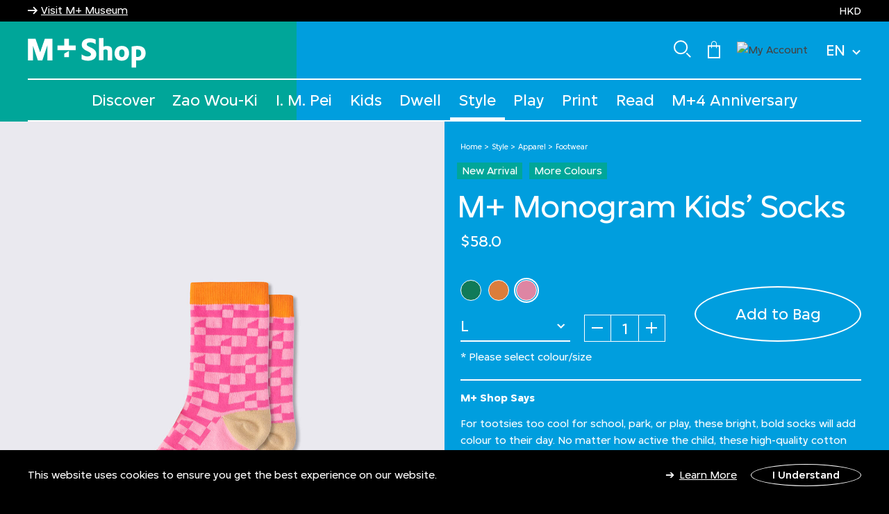

--- FILE ---
content_type: text/html;charset=UTF-8
request_url: https://shop.mplus.org.hk/en/mplus-monogram-kids%E2%80%99-socks/CO120181KID-PNK-M.html?dwvar_CO120181KID-PNK-M_color=Pink
body_size: 18671
content:
<!DOCTYPE html>
<html lang="en">
<head>
<meta charset=UTF-8>

<meta http-equiv="x-ua-compatible" content="ie=edge">

<meta name="viewport" content="width=device-width, initial-scale=1">



  <title>M+ Monogram Kids’ Socks | M+ Shop | M+ Museum</title>


<meta name="description" content="ELSE Constant('Buy ') AND Product.name AND Constant(' at ') AND Site.displayName AND Constant('.')}"/>
<meta name="keywords" content="M+ Shop"/>


    <meta name="google-site-verification" content="U_C4kVbI7VxzJ2DWsfrun7Hrc76nH8_Ox51qdxjYY5I" />




    <meta property="og:image" content="/on/demandware.static/-/Sites-wkcda-master-catalog/default/dw20a56094/product/CO120181KID-PNK-M-1-L.jpg" />




    
        <meta name="robots" content="index, follow">
    

    
        <meta property="og:url" content="https://shop.mplus.org.hk/en/mplus-monogram-kids%E2%80%99-socks/CO120181KID-PNK-M.html?dwvar_CO120181KID-PNK-M_color=Pink">
    


<link rel="preconnect" href="https://fonts.googleapis.com" crossorigin="crossorigin" />
<link rel="preconnect" href="https://fonts.gstatic.com" crossorigin="crossorigin" />
<link rel="preload" href="/on/demandware.static/Sites-wkcda-Site/-/en_HK/v1768985985864/css/global.css" as="style" />
<link rel="preload" href="/on/demandware.static/Sites-wkcda-Site/-/en_HK/v1768985985864/css/skin/skin.css" as="style" />
<link rel="preload" href="/on/demandware.static/Sites-wkcda-Site/-/en_HK/v1768985985864/js/main.js" as="script" />
<link rel="preload" href="/on/demandware.static/Sites-wkcda-Site/-/en_HK/v1768985985864/js/vender.js" as="script" />

<link rel="icon" type="image/png" href="/on/demandware.static/Sites-wkcda-Site/-/default/dwae4ffe31/images/favicons/favicon.ico" sizes="default" />
<link rel="icon" type="image/png" href="/on/demandware.static/Sites-wkcda-Site/-/default/dwc9487f42/images/favicons/favicon-16x16.png" sizes="16x16" />
<link rel="icon" type="image/png" href="/on/demandware.static/Sites-wkcda-Site/-/default/dw6d473b30/images/favicons/favicon-32x32.png" sizes="32x32" />





<style>
    :root {
        --color-homepage-primary: #062a78;
        --color-homepage-secondary: #d2691e;
        --color-homepage-tertiary: #9d2933;
        --color-product-listing-primary: #1AAB4A;
        --color-product-listing-secondary: #469DD0;
        --color-product-listing-tertiary: #5EA18D;
        --color-product-detail-primary: #00A699;
        --color-product-detail-secondary: #009EDE;
        --color-casetify-product-detail-primary: #fec42c;
        --color-casetify-product-detail-secondary: #e89a1c;
        --color-policy-page-primary: #E070A0;
        --color-policy-page-secondary: #948FC4;
        --color-policy-page-tertiary: #b582c2;
        --color-faq-page-primary: #E070A0;
        --color-faq-page-secondary: #948FC4;
        --color-faq-page-tertiary: #b582c2;
        --color-contact-us-primary: #E070A0;
        --color-contact-us-secondary: #948FC4;
        --color-contact-us-tertiary: #B582C2;
        --color-check-order-primary: #ed646d;
        --color-check-order-secondary: #e46d47;
        --color-check-order-tertiary: #b188c7;
        --color-cart-primary: #72A232;
        --color-cart-secondary: #948FC4;
        --color-cart-tertiary: #909782;
        --color-aboutus-primary: #e070a0;
        --color-aboutus-secondary: #948fc4;
        --color-aboutus-tertiary: #b582c2;
        --color-gift-primary: #2B6E63;
        --color-gift-secondary: #49BAA7;
        --color-gift-tertiary: #173B35;
    }

    .page{opacity: 0;}
</style>


<link rel="stylesheet" href="/on/demandware.static/Sites-wkcda-Site/-/en_HK/v1768985985864/css/global.css" type="text/css" media="print" onload="this.media='all';" />


    <link rel="stylesheet" href="/on/demandware.static/Sites-wkcda-Site/-/en_HK/v1768985985864/css/product/detail.css"  />





    

<link rel="stylesheet" href="/on/demandware.static/Sites-wkcda-Site/-/en_HK/v1768985985864/css/skin/skin.css" media="print" onload="this.media='all';" />



    <script async src="https://www.googletagmanager.com/gtag/js?id=G-7QXS31CZ36"></script>
    <script>
        window.dataLayer = window.dataLayer || [];
        function gtag(){dataLayer.push(arguments);}
        gtag('js', new Date());
        gtag('config', 'G-7QXS31CZ36');
    </script>




    <script>(function(w,d,s,l,i){w[l]=w[l]||[];w[l].push({'gtm.start':
    new Date().getTime(),event:'gtm.js'});var f=d.getElementsByTagName(s)[0],
    j=d.createElement(s),dl=l!='dataLayer'?'&l='+l:'';j.async=true;j.src=
    'https://www.googletagmanager.com/gtm.js?id='+i+dl;f.parentNode.insertBefore(j,f);
    })(window,document,'script','dataLayer','GTM-NR7DD9C');</script>



<link rel="canonical" href="/en/mplus-monogram-kids%E2%80%99-socks/CO120181KID-PNK-M.html"/>



<!--[if gt IE 9]><!-->

<script defer type="text/javascript" src="/on/demandware.static/Sites-wkcda-Site/-/en_HK/v1768985985864/js/main.js"></script>
<script defer type="text/javascript" src="/on/demandware.static/Sites-wkcda-Site/-/en_HK/v1768985985864/js/vender.js"></script>

    
        <script defer type="text/javascript" src="/on/demandware.static/Sites-wkcda-Site/-/en_HK/v1768985985864/js/productDetail.js"></script>
    


<!--<![endif]-->
<script type="text/javascript">//<!--
/* <![CDATA[ (head-active_data.js) */
var dw = (window.dw || {});
dw.ac = {
    _analytics: null,
    _events: [],
    _category: "",
    _searchData: "",
    _anact: "",
    _anact_nohit_tag: "",
    _analytics_enabled: "true",
    _timeZone: "Hongkong",
    _capture: function(configs) {
        if (Object.prototype.toString.call(configs) === "[object Array]") {
            configs.forEach(captureObject);
            return;
        }
        dw.ac._events.push(configs);
    },
	capture: function() { 
		dw.ac._capture(arguments);
		// send to CQ as well:
		if (window.CQuotient) {
			window.CQuotient.trackEventsFromAC(arguments);
		}
	},
    EV_PRD_SEARCHHIT: "searchhit",
    EV_PRD_DETAIL: "detail",
    EV_PRD_RECOMMENDATION: "recommendation",
    EV_PRD_SETPRODUCT: "setproduct",
    applyContext: function(context) {
        if (typeof context === "object" && context.hasOwnProperty("category")) {
        	dw.ac._category = context.category;
        }
        if (typeof context === "object" && context.hasOwnProperty("searchData")) {
        	dw.ac._searchData = context.searchData;
        }
    },
    setDWAnalytics: function(analytics) {
        dw.ac._analytics = analytics;
    },
    eventsIsEmpty: function() {
        return 0 == dw.ac._events.length;
    }
};
/* ]]> */
// -->
</script>
<script type="text/javascript">//<!--
/* <![CDATA[ (head-cquotient.js) */
var CQuotient = window.CQuotient = {};
CQuotient.clientId = 'bgjn-wkcda';
CQuotient.realm = 'BGJN';
CQuotient.siteId = 'wkcda';
CQuotient.instanceType = 'prd';
CQuotient.locale = 'en_HK';
CQuotient.fbPixelId = '588183470784259';
CQuotient.activities = [];
CQuotient.cqcid='';
CQuotient.cquid='';
CQuotient.cqeid='';
CQuotient.cqlid='';
CQuotient.apiHost='api.cquotient.com';
/* Turn this on to test against Staging Einstein */
/* CQuotient.useTest= true; */
CQuotient.useTest = ('true' === 'false');
CQuotient.initFromCookies = function () {
	var ca = document.cookie.split(';');
	for(var i=0;i < ca.length;i++) {
	  var c = ca[i];
	  while (c.charAt(0)==' ') c = c.substring(1,c.length);
	  if (c.indexOf('cqcid=') == 0) {
		CQuotient.cqcid=c.substring('cqcid='.length,c.length);
	  } else if (c.indexOf('cquid=') == 0) {
		  var value = c.substring('cquid='.length,c.length);
		  if (value) {
		  	var split_value = value.split("|", 3);
		  	if (split_value.length > 0) {
			  CQuotient.cquid=split_value[0];
		  	}
		  	if (split_value.length > 1) {
			  CQuotient.cqeid=split_value[1];
		  	}
		  	if (split_value.length > 2) {
			  CQuotient.cqlid=split_value[2];
		  	}
		  }
	  }
	}
}
CQuotient.getCQCookieId = function () {
	if(window.CQuotient.cqcid == '')
		window.CQuotient.initFromCookies();
	return window.CQuotient.cqcid;
};
CQuotient.getCQUserId = function () {
	if(window.CQuotient.cquid == '')
		window.CQuotient.initFromCookies();
	return window.CQuotient.cquid;
};
CQuotient.getCQHashedEmail = function () {
	if(window.CQuotient.cqeid == '')
		window.CQuotient.initFromCookies();
	return window.CQuotient.cqeid;
};
CQuotient.getCQHashedLogin = function () {
	if(window.CQuotient.cqlid == '')
		window.CQuotient.initFromCookies();
	return window.CQuotient.cqlid;
};
CQuotient.trackEventsFromAC = function (/* Object or Array */ events) {
try {
	if (Object.prototype.toString.call(events) === "[object Array]") {
		events.forEach(_trackASingleCQEvent);
	} else {
		CQuotient._trackASingleCQEvent(events);
	}
} catch(err) {}
};
CQuotient._trackASingleCQEvent = function ( /* Object */ event) {
	if (event && event.id) {
		if (event.type === dw.ac.EV_PRD_DETAIL) {
			CQuotient.trackViewProduct( {id:'', alt_id: event.id, type: 'raw_sku'} );
		} // not handling the other dw.ac.* events currently
	}
};
CQuotient.trackViewProduct = function(/* Object */ cqParamData){
	var cq_params = {};
	cq_params.cookieId = CQuotient.getCQCookieId();
	cq_params.userId = CQuotient.getCQUserId();
	cq_params.emailId = CQuotient.getCQHashedEmail();
	cq_params.loginId = CQuotient.getCQHashedLogin();
	cq_params.product = cqParamData.product;
	cq_params.realm = cqParamData.realm;
	cq_params.siteId = cqParamData.siteId;
	cq_params.instanceType = cqParamData.instanceType;
	cq_params.locale = CQuotient.locale;
	
	if(CQuotient.sendActivity) {
		CQuotient.sendActivity(CQuotient.clientId, 'viewProduct', cq_params);
	} else {
		CQuotient.activities.push({activityType: 'viewProduct', parameters: cq_params});
	}
};
/* ]]> */
// -->
</script>


   <script type="application/ld+json">
        {"@context":"http://schema.org/","@type":"Product","name":"M+ Monogram Kids’ Socks","description":"<p>For tootsies too cool for school, park, or play, these bright, bold socks will add colour to their day. No matter how active the child, these high-quality cotton socks are made to last and will keep feet of all sizes snug and warm. Featuring bright colours selected by Thonik, the award-winning design studio, they&rsquo;ll encourage any child to pull up their socks.</p>","mpn":"CO120181KID-PNK-M","sku":"CO120181KID-PNK-M","brand":{"@type":"Thing","name":"M+"},"image":["https://shop.mplus.org.hk/on/demandware.static/-/Sites-wkcda-master-catalog/default/dw20a56094/product/CO120181KID-PNK-M-1-L.jpg","https://shop.mplus.org.hk/on/demandware.static/-/Sites-wkcda-master-catalog/default/dw2bf78077/product/CO120181KID-PNK-M-2-L.jpg","https://shop.mplus.org.hk/on/demandware.static/-/Sites-wkcda-master-catalog/default/dwdaf9a918/product/CO120181KID-PNK-M-3-L.jpg"],"offers":{"url":{},"@type":"Offer","priceCurrency":"HKD","price":"58.00","availability":"http://schema.org/InStock"}}
    </script>


<link rel="stylesheet" href="/on/demandware.static/Sites-wkcda-Site/-/en_HK/v1768985985864/css/effectHomePage.css" />
</head>
<body class="locale--en_hk">


<noscript>
<iframe src="https://www.googletagmanager.com/ns.html?id=GTM-NR7DD9C"
height="0" width="0" style="display:none;visibility:hidden"></iframe>
</noscript>






<div class="background " data-page="product-show">
    <div class="background__col background__col--one"></div>
    <div class="background__col background__col--two"></div>
    <div class="background__col background__col--three"></div>
</div>

<div
class="page "
data-page="product-show"
data-action="Product-Show"
data-querystring="dwvar_CO120181KID-PNK-M_color=Pink&amp;pid=CO120181KID-PNK-M"
>
<div class="bg-404"></div>
<style>
    :root {
        --headerBannerHeight: 12px;
    }
</style>

<header>
    <nav role="navigation" class="custom-nav">
        <div class="header-banner slide-up">
            <div class="header__container">
                <div class="content">
                    <div class ="header-notice row custom-row">
                        <div class="header-link-useum">
    
    <div class="content-asset"><!-- dwMarker="content" dwContentID="47e8a577aea5a87a81ab9a2d00" -->
        <i class="iconfont-arrow-right"></i><a href="https://www.mplus.org.hk/en/" title="Visit M+ Museum">Visit M+ Museum</a>
    </div> <!-- End content-asset -->


</div>
                        <div class="header-promotion">

</div>
                        <div class="header-currency">
                            
    <div class="dropdown country-selector hidden-md-down" data-url="/on/demandware.store/Sites-wkcda-Site/en_HK/Page-SetLocale" tabindex="0">
        <span class="btn dropdown-toggle" id="dropdownCountrySelector" data-toggle="dropdown">
            
                EN
            
            <i class="iconfont-down"></i>
        </span>
        <div class="dropdown-menu dropdown-country-selector">
            
                
            
                
                    <a class="dropdown-item" href="#" data-locale="zh_HK" data-currencyCode="HKD" >
                        中文 (繁體)
                    </a>
                
            
        </div>
    </div>
    <div class="slide-up-top">HKD</div>


                        </div>
                    </div>
                    <div class="close-button">
                        <button type="button" class="close" aria-label="Close">
                            <span aria-hidden="true">&times;</span>
                        </button>
                    </div>
                </div>
            </div>
        </div>
        <div class="header header__container">
            <div class="row custom-row">
                <div class="col-12 d-flex justify-content-between header-top px-0">
                    <div class="navbar-header brand">
                        
    
    <div class="content-asset"><!-- dwMarker="content" dwContentID="8d5ba3d5cb24458291cb89bde8" -->
        <style>
.locale--en_hk {
    -moz-osx-font-smoothing: grayscale;   /* Firefox */
     -webkit-font-smoothing: antialiased; /* WebKit  */
}
.product-info__nav-item .h4 {
    margin-bottom: 0px !important;
}
.navbar .menu-group .nav-item>a{
text-transform: capitalize;
}
.navbar .menu-group .nav-item .dropdown-menu .dropdown-menu-custom>.dropdown-item-custom>a{
text-transform: capitalize;
}
.navbar .menu-group .nav-item .dropdown-menu .dropdown-menu-custom>.dropdown-item-custom .dropdown-menu .dropdown-menu-custom>.dropdown-item-custom>a {
text-transform: capitalize;
}
.cart-page .cart-price__value{
    display:  none;
}

.cart-page .cart-price__label {
  display: none;
}

.cart-page  .cart-price--total .cart-price__label {
  display: flex !important;
}

.cart-page  .cart-price--total .cart-price__value{
    display:  flex !important;
}


.checkout-page .shipping-method-pricing .shipping-cost {
    display: none;
}
</style>

<a class="logo-home" href="https://shop.mplus.org.hk/en/home" title="M+ shop">
    <img class="hidden-md-down" src="https://shop.mplus.org.hk/on/demandware.static/-/Library-Sites-WKCDASharedLibrary/default/dw01d7508a/mplus-shop-logo.svg" alt="M+ Shop" />
    <img class="d-lg-none" src="https://shop.mplus.org.hk/on/demandware.static/-/Library-Sites-WKCDASharedLibrary/default/dw01d7508a/mplus-shop-logo.svg" alt="M+ Shop" />
    <span class="sr-only">M+ Shop</span>
</a>
    </div> <!-- End content-asset -->



                    </div>
                    <div class="navbar-header d-flex align-items-center">
                        <div class="search nav-item-right icon-header">
                            <img class="hidden-md-down" src="/on/demandware.static/Sites-wkcda-Site/-/default/dw576a84a9/images/search.svg" alt="M+ Shop" />
                        </div>
                        <div class="minicart nav-item-right" data-action-url="/on/demandware.store/Sites-wkcda-Site/en_HK/Cart-MiniCartShow">
                            <div class="minicart-total hide-link-med">
    <a class="minicart-link" href="https://shop.mplus.org.hk/en/cart" title="0 Item(s)" aria-label="0 Item(s)" aria-haspopup="true">
        <img src="/on/demandware.static/Sites-wkcda-Site/-/default/dwf81a0051/images/shopping.svg" class="icon-header-cart" alt="minicart" />
        <span class="minicart-quantity d-none" >
            0
        </span>
    </a>
</div>

<div class="popover popover-bottom"></div>

                        </div>
                        
    <div class="user hidden-md-down nav-item-right">
        <a href="/on/demandware.store/Sites-wkcda-Site/en_HK/Login-SSORedirect?rurl=1&amp;action=login" role="button" aria-label="Login">
            <img class="icon-header" src="/on/demandware.static/Sites-wkcda-Site/-/default/dw88255637/images/account.svg" alt="My Account" />
        </a>
    </div>


                        
    <div class="dropdown country-selector hidden-md-down" data-url="/on/demandware.store/Sites-wkcda-Site/en_HK/Page-SetLocale" tabindex="0">
        <span class="btn dropdown-toggle" id="dropdownCountrySelector" data-toggle="dropdown">
            
                EN
            
            <i class="iconfont-down"></i>
        </span>
        <div class="dropdown-menu dropdown-country-selector">
            
                
            
                
                    <a class="dropdown-item" href="#" data-locale="zh_HK" data-currencyCode="HKD" >
                        中文 (繁體)
                    </a>
                
            
        </div>
    </div>
    <div class="slide-up-top">HKD</div>


                        <button class="button-toggler d-lg-none" type="button" aria-controls="navbarSupportedContent4" aria-expanded="false" aria-label="Toggle navigation"><span></span></button>
                    </div>
                </div>
            </div>
        </div>
        <div class="form-search-custom">
            <div class="header__container">
                <div class="site-search">
                    <form role="search"
                        action="/en/search"
                        method="get"
                        name="simpleSearch">
                        <input class="form-control search-field"
                            type="text"
                            name="q"
                            value=""
                            placeholder="Type to Search"
                            role="combobox"
                            aria-describedby="search-assistive-text"
                            aria-haspopup="listbox"
                            aria-owns="search-results"
                            aria-expanded="false"
                            aria-autocomplete="list"
                            aria-activedescendant=""
                            aria-controls="search-results"
                            aria-label="Search M+ Shop"
                            autocomplete="off" />
                        <span class="fa fa-search iconfont-search-icon custom-search-mobile" aria-label="Submit search keywords"></span>
                        <button type="reset" name="reset-button" class="iconfont-close-icon reset-button d-none" aria-label="Clear"></button>
                        <button type="submit" name="search-button" class="fa fa-search iconfont-search-icon" aria-label="Submit search keywords"></button>
                        <input type="hidden" value="en_HK" name="lang">
                    </form>
                </div>
            </div>
            <div class="suggestions-wrapper" data-url="/on/demandware.store/Sites-wkcda-Site/en_HK/SearchServices-GetSuggestions?q="></div>
        </div>
        <div class="main-menu navbar-toggleable-sm menu-toggleable-left multilevel-dropdown d-none d-lg-block" id="sg-navbar-collapse">
            


<div class="background " data-page="product-show">
    <div class="background__col background__col--one"></div>
    <div class="background__col background__col--two"></div>
    <div class="background__col background__col--three"></div>
</div>

            <div class="header__container">
                <div class="row custom-row">
                    <nav class="navbar navbar-expand-md bg-inverse col-12">
    <div class="close-menu clearfix d-lg-none">
        <div class="back pull-left">
            <button role="button" aria-label="Back to previous menu">
                <span class="caret-left"></span>
                Back
            </button>
        </div>
        <div class="close-button pull-right">
            <button role="button" aria-label="Close Menu">
                Close
                <span aria-hidden="true">&times;</span>
            </button>
        </div>
    </div>
    <div class="menu-group">
        <ul class="nav navbar-nav">
            
                
                    
                    
                    
                        <li class="nav-item dropdown ">
                            <a href="/en/discover/" data-name="discover" class="nav-link dropdown-toggle" data-toggle="dropdown">Discover</a>
                            
                            

    

    

    

    

    

    

    

    


<div class="dropdown-menu" data-subcategories="have-subcat">
    <div class="header_container wrap-dropdown">
        <ul class="dropdown-menu-custom have-subcat" role="menu" aria-hidden="true">
            
                
                
                
                    <li class="dropdown-item-custom dropdown " role="presentation">
                        <a href="/en/discover-all-products/" data-name="all products" id="all-product-2" class="dropdown-link dropdown-toggle" role="button" data-toggle="dropdown" aria-haspopup="true" aria-expanded="false" tabindex="0"><span>All Products</span></a>
                        
                        

    

    


<div class="dropdown-menu" data-subcategories="have-subcat">
    <div class="header_container wrap-dropdown">
        <ul class="dropdown-menu-custom have-subcat" role="menu" aria-hidden="true">
            
                
                
                
                    
                        <li class="dropdown-item-custom link-menu" role="presentation">
                            <a href="/en/discover-all-products-new-arrivals/" data-name="new arrivals" id="newarrivals-2" role="menuitem" class="dropdown-link" tabindex="-1">
                                <span>New Arrivals</span>
                            </a>
                        </li>
                    
                
            
                
                
                
                    
                        <li class="dropdown-item-custom link-menu" role="presentation">
                            <a href="/en/discover-all-products-best-sellers/" data-name="best sellers" id="best-seller-3" role="menuitem" class="dropdown-link" tabindex="-1">
                                <span>Best Sellers</span>
                            </a>
                        </li>
                    
                
            
            
                <li class="dropdown-item-custom show-image-cate">
                    <p><a alt="M+1 Book Series" href="https://shop.mplus.org.hk/en/mplus1-book-series/"><img alt="M+1 Book Series" height="317" src="https://shop.mplus.org.hk/on/demandware.static/-/Sites-wkcda-catalog/default/dw00d5f695/Mplus one_moodshot_group shot_02_4x5.jpg" title="M+1 Book Series" width="272" /> </a></p>

<p><a href="https://shop.mplus.org.hk/en/mplus1-book-series/" target="_blank">M+1 Book Series</a></p>
                </li>
            
        </ul>
    </div>
</div>

                    </li>
                
            
                
                
                
                    
                        <li class="dropdown-item-custom link-menu" role="presentation">
                            <a href="/en/discover-picasso/" data-name="picasso" id="Picasso-2" role="menuitem" class="dropdown-link" tabindex="-1">
                                <span>Picasso</span>
                            </a>
                        </li>
                    
                
            
                
                
                
                    <li class="dropdown-item-custom dropdown " role="presentation">
                        <a href="/en/discover-i.-m.-pei/" data-name="i. m. pei" id="IMPei-2" class="dropdown-link dropdown-toggle" role="button" data-toggle="dropdown" aria-haspopup="true" aria-expanded="false" tabindex="0"><span>I. M. Pei</span></a>
                        
                        

    


<div class="dropdown-menu" data-subcategories="have-subcat">
    <div class="header_container wrap-dropdown">
        <ul class="dropdown-menu-custom have-subcat" role="menu" aria-hidden="true">
            
                
                
                
                    
                        <li class="dropdown-item-custom link-menu" role="presentation">
                            <a href="/en/discover-i.-m.-pei-mplus-x-casetify-special-exhibition-collection/" data-name="m+ x casetify special exhibition collection" id="mplus-casetify-IMPei" role="menuitem" class="dropdown-link" tabindex="-1">
                                <span>M+ x CASETiFY Special Exhibition Collection</span>
                            </a>
                        </li>
                    
                
            
            
                <li class="dropdown-item-custom show-image-cate">
                    <p><a alt="M+1 Book Series" href="https://shop.mplus.org.hk/en/mplus1-book-series/"><img alt="M+1 Book Series" height="317" src="https://shop.mplus.org.hk/on/demandware.static/-/Sites-wkcda-catalog/default/dw00d5f695/Mplus one_moodshot_group shot_02_4x5.jpg" title="M+1 Book Series" width="272" /> </a></p>

<p><a href="https://shop.mplus.org.hk/en/mplus1-book-series/" target="_blank">M+1 Book Series</a></p>
                </li>
            
        </ul>
    </div>
</div>

                    </li>
                
            
                
                
                
                    <li class="dropdown-item-custom dropdown " role="presentation">
                        <a href="/en/discover-exhibition-specials/" data-name="exhibition specials" id="exhibition-specials-2" class="dropdown-link dropdown-toggle" role="button" data-toggle="dropdown" aria-haspopup="true" aria-expanded="false" tabindex="0"><span>Exhibition Specials</span></a>
                        
                        

    

    

    

    

    

    


<div class="dropdown-menu" data-subcategories="have-subcat">
    <div class="header_container wrap-dropdown">
        <ul class="dropdown-menu-custom have-subcat" role="menu" aria-hidden="true">
            
                
                
                
                    
                        <li class="dropdown-item-custom link-menu" role="presentation">
                            <a href="/en/discover-exhibition-specials-ay-o/" data-name="ay-o" id="Ay-O-3" role="menuitem" class="dropdown-link" tabindex="-1">
                                <span>Ay-O</span>
                            </a>
                        </li>
                    
                
            
                
                
                
                    
                        <li class="dropdown-item-custom link-menu" role="presentation">
                            <a href="/en/discover-exhibition-specials-canton-modern/" data-name="canton modern" id="canton-modern-3" role="menuitem" class="dropdown-link" tabindex="-1">
                                <span>Canton Modern</span>
                            </a>
                        </li>
                    
                
            
                
                
                
                    
                        <li class="dropdown-item-custom link-menu" role="presentation">
                            <a href="/en/discover-exhibition-specials-dream-rooms/" data-name="dream rooms" id="dream-rooms-3" role="menuitem" class="dropdown-link" tabindex="-1">
                                <span>Dream Rooms</span>
                            </a>
                        </li>
                    
                
            
                
                
                
                    
                        <li class="dropdown-item-custom link-menu" role="presentation">
                            <a href="/en/discover-exhibition-specials-guo-pei/" data-name="guo pei" id="guo-pei-3" role="menuitem" class="dropdown-link" tabindex="-1">
                                <span>Guo Pei</span>
                            </a>
                        </li>
                    
                
            
                
                
                
                    
                        <li class="dropdown-item-custom link-menu" role="presentation">
                            <a href="/en/discover-exhibition-specials-henry-steiner/" data-name="henry steiner" id="Henry-Steiner-3" role="menuitem" class="dropdown-link" tabindex="-1">
                                <span>Henry Steiner</span>
                            </a>
                        </li>
                    
                
            
                
                
                
                    
                        <li class="dropdown-item-custom link-menu" role="presentation">
                            <a href="/en/discover-exhibition-specials-madame-song/" data-name="madame song" id="madame-song-3" role="menuitem" class="dropdown-link" tabindex="-1">
                                <span>Madame Song</span>
                            </a>
                        </li>
                    
                
            
            
                <li class="dropdown-item-custom show-image-cate">
                    <p><a alt="M+1 Book Series" href="https://shop.mplus.org.hk/en/mplus1-book-series/"><img alt="M+1 Book Series" height="317" src="https://shop.mplus.org.hk/on/demandware.static/-/Sites-wkcda-catalog/default/dw00d5f695/Mplus one_moodshot_group shot_02_4x5.jpg" title="M+1 Book Series" width="272" /> </a></p>

<p><a href="https://shop.mplus.org.hk/en/mplus1-book-series/" target="_blank">M+1 Book Series</a></p>
                </li>
            
        </ul>
    </div>
</div>

                    </li>
                
            
                
                
                
                    <li class="dropdown-item-custom dropdown " role="presentation">
                        <a href="/en/discover-mplus-capsule/" data-name="m+ capsule" id="m-plus-capsule-2" class="dropdown-link dropdown-toggle" role="button" data-toggle="dropdown" aria-haspopup="true" aria-expanded="false" tabindex="0"><span>M+ Capsule</span></a>
                        
                        

    

    

    

    

    

    

    

    

    

    

    

    

    

    

    

    

    


<div class="dropdown-menu" data-subcategories="have-subcat">
    <div class="header_container wrap-dropdown">
        <ul class="dropdown-menu-custom have-subcat" role="menu" aria-hidden="true">
            
                
                
                
                    
                        <li class="dropdown-item-custom link-menu" role="presentation">
                            <a href="/en/discover-mplus-capsule-arthur-hacker/" data-name="arthur hacker" id="arthur-hacker" role="menuitem" class="dropdown-link" tabindex="-1">
                                <span>Arthur Hacker</span>
                            </a>
                        </li>
                    
                
            
                
                
                
                    
                        <li class="dropdown-item-custom link-menu" role="presentation">
                            <a href="/en/discover-mplus-capsule-fan-ho/" data-name="fan ho" id="fan-ho" role="menuitem" class="dropdown-link" tabindex="-1">
                                <span>Fan Ho</span>
                            </a>
                        </li>
                    
                
            
                
                
                
                    
                        <li class="dropdown-item-custom link-menu" role="presentation">
                            <a href="/en/discover-mplus-capsule-gao-yuan/" data-name="gao yuan" id="gao-yuan" role="menuitem" class="dropdown-link" tabindex="-1">
                                <span>Gao Yuan</span>
                            </a>
                        </li>
                    
                
            
                
                
                
                    
                        <li class="dropdown-item-custom link-menu" role="presentation">
                            <a href="/en/discover-mplus-capsule-keiichi-tanaami/" data-name="keiichi tanaami" id="keiichi-tanaami-3" role="menuitem" class="dropdown-link" tabindex="-1">
                                <span>Keiichi Tanaami</span>
                            </a>
                        </li>
                    
                
            
                
                
                
                    
                        <li class="dropdown-item-custom link-menu" role="presentation">
                            <a href="/en/discover-mplus-capsule-kongkee/" data-name="kongkee" id="kong-kee" role="menuitem" class="dropdown-link" tabindex="-1">
                                <span>Kongkee</span>
                            </a>
                        </li>
                    
                
            
                
                
                
                    
                        <li class="dropdown-item-custom link-menu" role="presentation">
                            <a href="/en/discover-mplus-capsule-len-lye/" data-name="len lye" id="len-lyn" role="menuitem" class="dropdown-link" tabindex="-1">
                                <span>Len Lye</span>
                            </a>
                        </li>
                    
                
            
                
                
                
                    
                        <li class="dropdown-item-custom link-menu" role="presentation">
                            <a href="/en/discover-mplus-capsule-lin-tianmiao/" data-name="lin tianmiao" id="lin-tianmiao" role="menuitem" class="dropdown-link" tabindex="-1">
                                <span>Lin Tianmiao</span>
                            </a>
                        </li>
                    
                
            
                
                
                
                    
                        <li class="dropdown-item-custom link-menu" role="presentation">
                            <a href="/en/discover-mplus-capsule-sara-tse/" data-name="sara tse" id="sara-tse" role="menuitem" class="dropdown-link" tabindex="-1">
                                <span>Sara Tse</span>
                            </a>
                        </li>
                    
                
            
                
                
                
                    
                        <li class="dropdown-item-custom link-menu" role="presentation">
                            <a href="/en/discover-mplus-capsule-shim-kyung-ja/" data-name="shim kyung-ja" id="shim-kyung-ja" role="menuitem" class="dropdown-link" tabindex="-1">
                                <span>Shim Kyung-ja</span>
                            </a>
                        </li>
                    
                
            
                
                
                
                    
                        <li class="dropdown-item-custom link-menu" role="presentation">
                            <a href="/en/discover-mplus-capsule-stanley-wong/" data-name="stanley wong" id="stanley-wong" role="menuitem" class="dropdown-link" tabindex="-1">
                                <span>Stanley Wong</span>
                            </a>
                        </li>
                    
                
            
                
                
                
                    
                        <li class="dropdown-item-custom link-menu" role="presentation">
                            <a href="/en/discover-mplus-capsule-theseus-chan/" data-name="theseus chan" id="theseus-chan" role="menuitem" class="dropdown-link" tabindex="-1">
                                <span>Theseus Chan</span>
                            </a>
                        </li>
                    
                
            
                
                
                
                    
                        <li class="dropdown-item-custom link-menu" role="presentation">
                            <a href="/en/discover-mplus-capsule-vincent-broquaire/" data-name="vincent broquaire" id="vincent-broquaire" role="menuitem" class="dropdown-link" tabindex="-1">
                                <span>Vincent Broquaire</span>
                            </a>
                        </li>
                    
                
            
                
                
                
                    
                        <li class="dropdown-item-custom link-menu" role="presentation">
                            <a href="/en/discover-mplus-capsule-vivienne-tam/" data-name="vivienne tam" id="vivienne-tam" role="menuitem" class="dropdown-link" tabindex="-1">
                                <span>Vivienne Tam</span>
                            </a>
                        </li>
                    
                
            
                
                
                
                    
                        <li class="dropdown-item-custom link-menu" role="presentation">
                            <a href="/en/discover-mplus-capsule-wang-guangyi/" data-name="wang guangyi" id="wang-guangyi" role="menuitem" class="dropdown-link" tabindex="-1">
                                <span>Wang Guangyi</span>
                            </a>
                        </li>
                    
                
            
                
                
                
                    
                        <li class="dropdown-item-custom link-menu" role="presentation">
                            <a href="/en/discover-mplus-capsule-wilson-shieh/" data-name="wilson shieh" id="wilson-shieh" role="menuitem" class="dropdown-link" tabindex="-1">
                                <span>Wilson Shieh</span>
                            </a>
                        </li>
                    
                
            
                
                
                
                    
                        <li class="dropdown-item-custom link-menu" role="presentation">
                            <a href="/en/discover-mplus-capsule-yamaguchi-harumi/" data-name="yamaguchi harumi" id="yamaguchi-harumi" role="menuitem" class="dropdown-link" tabindex="-1">
                                <span>Yamaguchi Harumi</span>
                            </a>
                        </li>
                    
                
            
                
                
                
                    
                        <li class="dropdown-item-custom link-menu" role="presentation">
                            <a href="/en/discover-mplus-capsule-zaha-hadid-design/" data-name="zaha hadid design" id="Zaha-Hadid" role="menuitem" class="dropdown-link" tabindex="-1">
                                <span>Zaha Hadid Design</span>
                            </a>
                        </li>
                    
                
            
            
                <li class="dropdown-item-custom show-image-cate">
                    <p><a alt="M+1 Book Series" href="https://shop.mplus.org.hk/en/mplus1-book-series/"><img alt="M+1 Book Series" height="317" src="https://shop.mplus.org.hk/on/demandware.static/-/Sites-wkcda-catalog/default/dw00d5f695/Mplus one_moodshot_group shot_02_4x5.jpg" title="M+1 Book Series" width="272" /> </a></p>

<p><a href="https://shop.mplus.org.hk/en/mplus1-book-series/" target="_blank">M+1 Book Series</a></p>
                </li>
            
        </ul>
    </div>
</div>

                    </li>
                
            
                
                
                
                    <li class="dropdown-item-custom dropdown " role="presentation">
                        <a href="/en/discover-mplus-core/" data-name="m+ core" id="m-plus-core-2" class="dropdown-link dropdown-toggle" role="button" data-toggle="dropdown" aria-haspopup="true" aria-expanded="false" tabindex="0"><span>M+ Core</span></a>
                        
                        

    

    

    

    

    


<div class="dropdown-menu" data-subcategories="have-subcat">
    <div class="header_container wrap-dropdown">
        <ul class="dropdown-menu-custom have-subcat" role="menu" aria-hidden="true">
            
                
                
                
                    
                        <li class="dropdown-item-custom link-menu" role="presentation">
                            <a href="/en/discover-mplus-core-mplus-me/" data-name="m+ me" id="core-m+me-3" role="menuitem" class="dropdown-link" tabindex="-1">
                                <span>M+ Me</span>
                            </a>
                        </li>
                    
                
            
                
                
                
                    
                        <li class="dropdown-item-custom link-menu" role="presentation">
                            <a href="/en/discover-mplus-core-apparels/" data-name="apparels" id="core-apparels" role="menuitem" class="dropdown-link" tabindex="-1">
                                <span>Apparels</span>
                            </a>
                        </li>
                    
                
            
                
                
                
                    
                        <li class="dropdown-item-custom link-menu" role="presentation">
                            <a href="/en/discover-mplus-core-daily-essentials/" data-name="daily essentials" id="core-daily-3" role="menuitem" class="dropdown-link" tabindex="-1">
                                <span>Daily Essentials</span>
                            </a>
                        </li>
                    
                
            
                
                
                
                    
                        <li class="dropdown-item-custom link-menu" role="presentation">
                            <a href="/en/discover-mplus-core-stationery/" data-name="stationery" id="core-stationery-3" role="menuitem" class="dropdown-link" tabindex="-1">
                                <span>Stationery</span>
                            </a>
                        </li>
                    
                
            
                
                
                
                    
                        <li class="dropdown-item-custom link-menu" role="presentation">
                            <a href="/en/discover-mplus-core-tablewares-and-kitchenwares/" data-name="tablewares &amp; kitchenwares" id="core-tablewares-3" role="menuitem" class="dropdown-link" tabindex="-1">
                                <span>Tablewares &amp; Kitchenwares</span>
                            </a>
                        </li>
                    
                
            
            
                <li class="dropdown-item-custom show-image-cate">
                    <p><a alt="M+1 Book Series" href="https://shop.mplus.org.hk/en/mplus1-book-series/"><img alt="M+1 Book Series" height="317" src="https://shop.mplus.org.hk/on/demandware.static/-/Sites-wkcda-catalog/default/dw00d5f695/Mplus one_moodshot_group shot_02_4x5.jpg" title="M+1 Book Series" width="272" /> </a></p>

<p><a href="https://shop.mplus.org.hk/en/mplus1-book-series/" target="_blank">M+1 Book Series</a></p>
                </li>
            
        </ul>
    </div>
</div>

                    </li>
                
            
                
                
                
                    <li class="dropdown-item-custom dropdown " role="presentation">
                        <a href="/en/discover-shop-specials/" data-name="shop specials" id="Shop-Specials-2" class="dropdown-link dropdown-toggle" role="button" data-toggle="dropdown" aria-haspopup="true" aria-expanded="false" tabindex="0"><span>Shop Specials</span></a>
                        
                        

    

    

    

    

    

    

    

    

    

    

    

    

    

    

    

    


<div class="dropdown-menu" data-subcategories="have-subcat">
    <div class="header_container wrap-dropdown">
        <ul class="dropdown-menu-custom have-subcat" role="menu" aria-hidden="true">
            
                
                
                
                    
                        <li class="dropdown-item-custom link-menu" role="presentation">
                            <a href="/en/discover-shop-specials-daniel-arsham/" data-name="daniel arsham" id="Daniel-Arsham-3" role="menuitem" class="dropdown-link" tabindex="-1">
                                <span>Daniel Arsham</span>
                            </a>
                        </li>
                    
                
            
                
                
                
                    
                        <li class="dropdown-item-custom link-menu" role="presentation">
                            <a href="/en/discover-shop-specials-friendswithyou/" data-name="friendswithyou" id="FriendsWithYou-3" role="menuitem" class="dropdown-link" tabindex="-1">
                                <span>FriendsWithYou</span>
                            </a>
                        </li>
                    
                
            
                
                
                
                    
                        <li class="dropdown-item-custom link-menu" role="presentation">
                            <a href="/en/discover-shop-specials-hajime-sorayama/" data-name="hajime sorayama" id="Hajime-Sorayama-3" role="menuitem" class="dropdown-link" tabindex="-1">
                                <span>Hajime Sorayama</span>
                            </a>
                        </li>
                    
                
            
                
                
                
                    
                        <li class="dropdown-item-custom link-menu" role="presentation">
                            <a href="/en/discover-shop-specials-hebru-brantley/" data-name="hebru brantley" id="Hebru-Brantley-3" role="menuitem" class="dropdown-link" tabindex="-1">
                                <span>Hebru Brantley</span>
                            </a>
                        </li>
                    
                
            
                
                
                
                    
                        <li class="dropdown-item-custom link-menu" role="presentation">
                            <a href="/en/discover-shop-specials-james-jarvis/" data-name="james jarvis" id="James-Jarvis-3" role="menuitem" class="dropdown-link" tabindex="-1">
                                <span>James Jarvis</span>
                            </a>
                        </li>
                    
                
            
                
                
                
                    
                        <li class="dropdown-item-custom link-menu" role="presentation">
                            <a href="/en/discover-shop-specials-javier-calleja/" data-name="javier calleja" id="Javier-Calleja-3" role="menuitem" class="dropdown-link" tabindex="-1">
                                <span>Javier Calleja</span>
                            </a>
                        </li>
                    
                
            
                
                
                
                    
                        <li class="dropdown-item-custom link-menu" role="presentation">
                            <a href="/en/discover-shop-specials-keiichi-tanaami/" data-name="keiichi tanaami" id="Keiichi-Tanaami-nanzuka-shop-3" role="menuitem" class="dropdown-link" tabindex="-1">
                                <span>Keiichi Tanaami</span>
                            </a>
                        </li>
                    
                
            
                
                
                
                    
                        <li class="dropdown-item-custom link-menu" role="presentation">
                            <a href="/en/discover-shop-specials-keigo/" data-name="keigo" id="Keigo-3.1" role="menuitem" class="dropdown-link" tabindex="-1">
                                <span>Keigo</span>
                            </a>
                        </li>
                    
                
            
                
                
                
                    
                        <li class="dropdown-item-custom link-menu" role="presentation">
                            <a href="/en/discover-shop-specials-kisho-kurokawa/" data-name="kisho kurokawa" id="nakagin-3" role="menuitem" class="dropdown-link" tabindex="-1">
                                <span>Kisho Kurokawa</span>
                            </a>
                        </li>
                    
                
            
                
                
                
                    
                        <li class="dropdown-item-custom link-menu" role="presentation">
                            <a href="/en/discover-shop-specials-kodak/" data-name="kodak" id="kodak-3" role="menuitem" class="dropdown-link" tabindex="-1">
                                <span>KODAK</span>
                            </a>
                        </li>
                    
                
            
                
                
                
                    
                        <li class="dropdown-item-custom link-menu" role="presentation">
                            <a href="/en/discover-shop-specials-liunic/" data-name="liunic" id="Liunic-3" role="menuitem" class="dropdown-link" tabindex="-1">
                                <span>Liunic</span>
                            </a>
                        </li>
                    
                
            
                
                
                
                    
                        <li class="dropdown-item-custom link-menu" role="presentation">
                            <a href="/en/discover-shop-specials-mamuang/" data-name="mamuang" id="Mamuang-3" role="menuitem" class="dropdown-link" tabindex="-1">
                                <span>Mamuang</span>
                            </a>
                        </li>
                    
                
            
                
                
                
                    
                        <li class="dropdown-item-custom link-menu" role="presentation">
                            <a href="/en/discover-shop-specials-matsui-dogs/" data-name="matsui dogs" id="Matsui-3" role="menuitem" class="dropdown-link" tabindex="-1">
                                <span>Matsui Dogs</span>
                            </a>
                        </li>
                    
                
            
                
                
                
                    
                        <li class="dropdown-item-custom link-menu" role="presentation">
                            <a href="/en/discover-shop-specials-the-monsters-series-3/" data-name="the monsters series 3" id="The Monsters Series 3" role="menuitem" class="dropdown-link" tabindex="-1">
                                <span>The Monsters Series 3</span>
                            </a>
                        </li>
                    
                
            
                
                
                
                    
                        <li class="dropdown-item-custom link-menu" role="presentation">
                            <a href="/en/discover-shop-specials-todd-james/" data-name="todd james" id="Todd-James-3" role="menuitem" class="dropdown-link" tabindex="-1">
                                <span>Todd James</span>
                            </a>
                        </li>
                    
                
            
                
                
                
                    
                        <li class="dropdown-item-custom link-menu" role="presentation">
                            <a href="/en/discover-shop-specials-yoshiko-hada/" data-name="yoshiko hada" id="Yoshiko-Hada -3" role="menuitem" class="dropdown-link" tabindex="-1">
                                <span>Yoshiko Hada</span>
                            </a>
                        </li>
                    
                
            
            
                <li class="dropdown-item-custom show-image-cate">
                    <p><a alt="M+1 Book Series" href="https://shop.mplus.org.hk/en/mplus1-book-series/"><img alt="M+1 Book Series" height="317" src="https://shop.mplus.org.hk/on/demandware.static/-/Sites-wkcda-catalog/default/dw00d5f695/Mplus one_moodshot_group shot_02_4x5.jpg" title="M+1 Book Series" width="272" /> </a></p>

<p><a href="https://shop.mplus.org.hk/en/mplus1-book-series/" target="_blank">M+1 Book Series</a></p>
                </li>
            
        </ul>
    </div>
</div>

                    </li>
                
            
                
                
                
                    <li class="dropdown-item-custom dropdown " role="presentation">
                        <a href="/en/discover-very-hong-kong/" data-name="very hong kong" id="very-hongkong" class="dropdown-link dropdown-toggle" role="button" data-toggle="dropdown" aria-haspopup="true" aria-expanded="false" tabindex="0"><span>Very Hong Kong</span></a>
                        
                        

    

    


<div class="dropdown-menu" data-subcategories="have-subcat">
    <div class="header_container wrap-dropdown">
        <ul class="dropdown-menu-custom have-subcat" role="menu" aria-hidden="true">
            
                
                
                
                    
                        <li class="dropdown-item-custom link-menu" role="presentation">
                            <a href="/en/discover-very-hong-kong-twemco/" data-name="twemco" id="Twemco-clock-2" role="menuitem" class="dropdown-link" tabindex="-1">
                                <span>TWEMCO</span>
                            </a>
                        </li>
                    
                
            
                
                
                
                    
                        <li class="dropdown-item-custom link-menu" role="presentation">
                            <a href="/en/discover-very-hong-kong-camel/" data-name="camel" id="camel-bottle-2" role="menuitem" class="dropdown-link" tabindex="-1">
                                <span>CAMEL</span>
                            </a>
                        </li>
                    
                
            
            
                <li class="dropdown-item-custom show-image-cate">
                    <p><a alt="M+1 Book Series" href="https://shop.mplus.org.hk/en/mplus1-book-series/"><img alt="M+1 Book Series" height="317" src="https://shop.mplus.org.hk/on/demandware.static/-/Sites-wkcda-catalog/default/dw00d5f695/Mplus one_moodshot_group shot_02_4x5.jpg" title="M+1 Book Series" width="272" /> </a></p>

<p><a href="https://shop.mplus.org.hk/en/mplus1-book-series/" target="_blank">M+1 Book Series</a></p>
                </li>
            
        </ul>
    </div>
</div>

                    </li>
                
            
            
                <li class="dropdown-item-custom show-image-cate">
                    <p><a alt="M+1 Book Series" href="https://shop.mplus.org.hk/en/mplus1-book-series/"><img alt="M+1 Book Series" height="317" src="https://shop.mplus.org.hk/on/demandware.static/-/Sites-wkcda-catalog/default/dw00d5f695/Mplus one_moodshot_group shot_02_4x5.jpg" title="M+1 Book Series" width="272" /> </a></p>

<p><a href="https://shop.mplus.org.hk/en/mplus1-book-series/" target="_blank">M+1 Book Series</a></p>
                </li>
            
        </ul>
    </div>
</div>

                        </li>
                    
                
                    
                    
                    
                        <li class="nav-item ">
                            <a href="/en/zao-wou-ki/" data-name="zao wou-ki" class="nav-link">Zao Wou-Ki</a>
                        </li>
                    
                
                    
                    
                    
                        <li class="nav-item ">
                            <a href="/en/i.-m.-pei/" data-name="i. m. pei" class="nav-link">I. M. Pei</a>
                        </li>
                    
                
                    
                    
                    
                        <li class="nav-item ">
                            <a href="/en/kids/" data-name="kids" class="nav-link">Kids</a>
                        </li>
                    
                
                    
                    
                    
                        <li class="nav-item dropdown ">
                            <a href="/en/dwell/" data-name="dwell" class="nav-link dropdown-toggle" data-toggle="dropdown">Dwell</a>
                            
                            

    

    

    

    


<div class="dropdown-menu" data-subcategories="have-subcat">
    <div class="header_container wrap-dropdown">
        <ul class="dropdown-menu-custom have-subcat" role="menu" aria-hidden="true">
            
                
                
                
                    
                        <li class="dropdown-item-custom link-menu" role="presentation">
                            <a href="/en/dwell-living/" data-name="living" id="living-2" role="menuitem" class="dropdown-link" tabindex="-1">
                                <span>Living</span>
                            </a>
                        </li>
                    
                
            
                
                
                
                    
                        <li class="dropdown-item-custom link-menu" role="presentation">
                            <a href="/en/dwell-dining/" data-name="dining" id="dining-2" role="menuitem" class="dropdown-link" tabindex="-1">
                                <span>Dining</span>
                            </a>
                        </li>
                    
                
            
                
                
                
                    
                        <li class="dropdown-item-custom link-menu" role="presentation">
                            <a href="/en/dwell-working/" data-name="working" id="working-2" role="menuitem" class="dropdown-link" tabindex="-1">
                                <span>Working</span>
                            </a>
                        </li>
                    
                
            
                
                
                
                    
                        <li class="dropdown-item-custom link-menu" role="presentation">
                            <a href="/en/dwell-pet-parenting/" data-name="pet-parenting" id="pet-parenting-2" role="menuitem" class="dropdown-link" tabindex="-1">
                                <span>Pet-Parenting</span>
                            </a>
                        </li>
                    
                
            
            
        </ul>
    </div>
</div>

                        </li>
                    
                
                    
                    
                    
                        <li class="nav-item dropdown ">
                            <a href="/en/style/" data-name="style" class="nav-link dropdown-toggle" data-toggle="dropdown">Style</a>
                            
                            

    

    

    


<div class="dropdown-menu" data-subcategories="have-subcat">
    <div class="header_container wrap-dropdown">
        <ul class="dropdown-menu-custom have-subcat" role="menu" aria-hidden="true">
            
                
                
                
                    
                        <li class="dropdown-item-custom link-menu" role="presentation">
                            <a href="/en/style-apparel/" data-name="apparel" id="apparel-2" role="menuitem" class="dropdown-link" tabindex="-1">
                                <span>Apparel</span>
                            </a>
                        </li>
                    
                
            
                
                
                
                    
                        <li class="dropdown-item-custom link-menu" role="presentation">
                            <a href="/en/style-accessories/" data-name="accessories" id="accessories-2" role="menuitem" class="dropdown-link" tabindex="-1">
                                <span>Accessories</span>
                            </a>
                        </li>
                    
                
            
                
                
                
                    
                        <li class="dropdown-item-custom link-menu" role="presentation">
                            <a href="/en/style-jewellery/" data-name="jewellery" id="jewellery-2" role="menuitem" class="dropdown-link" tabindex="-1">
                                <span>Jewellery</span>
                            </a>
                        </li>
                    
                
            
            
        </ul>
    </div>
</div>

                        </li>
                    
                
                    
                    
                    
                        <li class="nav-item ">
                            <a href="/en/play/" data-name="play" class="nav-link">Play</a>
                        </li>
                    
                
                    
                    
                    
                        <li class="nav-item dropdown ">
                            <a href="/en/print/" data-name="print" class="nav-link dropdown-toggle" data-toggle="dropdown">Print</a>
                            
                            

    

    

    

    


<div class="dropdown-menu" data-subcategories="have-subcat">
    <div class="header_container wrap-dropdown">
        <ul class="dropdown-menu-custom have-subcat" role="menu" aria-hidden="true">
            
                
                
                
                    
                        <li class="dropdown-item-custom link-menu" role="presentation">
                            <a href="/en/print-art-prints/" data-name="art prints" id="art-print-2" role="menuitem" class="dropdown-link" tabindex="-1">
                                <span>Art Prints</span>
                            </a>
                        </li>
                    
                
            
                
                
                
                    
                        <li class="dropdown-item-custom link-menu" role="presentation">
                            <a href="/en/print-art-postcards/" data-name="art postcards" id="art-postcard-2" role="menuitem" class="dropdown-link" tabindex="-1">
                                <span>Art Postcards</span>
                            </a>
                        </li>
                    
                
            
                
                
                
                    
                        <li class="dropdown-item-custom link-menu" role="presentation">
                            <a href="/en/print-postcards/" data-name="postcards" id="postcard-2" role="menuitem" class="dropdown-link" tabindex="-1">
                                <span>Postcards</span>
                            </a>
                        </li>
                    
                
            
                
                
                
                    
                        <li class="dropdown-item-custom link-menu" role="presentation">
                            <a href="/en/print-greeting-cards/" data-name="greeting cards" id="greeting-cards-2" role="menuitem" class="dropdown-link" tabindex="-1">
                                <span>Greeting Cards</span>
                            </a>
                        </li>
                    
                
            
            
        </ul>
    </div>
</div>

                        </li>
                    
                
                    
                    
                    
                        <li class="nav-item dropdown ">
                            <a href="/en/read/" data-name="read" class="nav-link dropdown-toggle" data-toggle="dropdown">Read</a>
                            
                            

    

    

    


<div class="dropdown-menu" data-subcategories="have-subcat">
    <div class="header_container wrap-dropdown">
        <ul class="dropdown-menu-custom have-subcat" role="menu" aria-hidden="true">
            
                
                
                
                    
                        <li class="dropdown-item-custom link-menu" role="presentation">
                            <a href="/en/read-mplus-publications/" data-name="m+ publications" id="m-pluspublications-2" role="menuitem" class="dropdown-link" tabindex="-1">
                                <span>M+ Publications</span>
                            </a>
                        </li>
                    
                
            
                
                
                
                    
                        <li class="dropdown-item-custom link-menu" role="presentation">
                            <a href="/en/read-art/" data-name="art" id="art-2" role="menuitem" class="dropdown-link" tabindex="-1">
                                <span>Art</span>
                            </a>
                        </li>
                    
                
            
                
                
                
                    
                        <li class="dropdown-item-custom link-menu" role="presentation">
                            <a href="/en/read-design-and-architecture/" data-name="design &amp; architecture" id="design-architecture-2" role="menuitem" class="dropdown-link" tabindex="-1">
                                <span>Design &amp; Architecture</span>
                            </a>
                        </li>
                    
                
            
            
        </ul>
    </div>
</div>

                        </li>
                    
                
                    
                    
                    
                        <li class="nav-item ">
                            <a href="/en/mplus4-anniversary/" data-name="m+4 anniversary" class="nav-link">M+4 Anniversary</a>
                        </li>
                    
                
            
        </ul>
        
    <div class="nav-item d-lg-none custom-login-mobile" role="menuitem">
        <div class="wrap-login">
            <i class="iconfont-arrow-right" aria-hidden="true"></i>
            <a href="/on/demandware.store/Sites-wkcda-Site/en_HK/Login-SSORedirect?rurl=1&amp;action=login">
                <span class="user-message">Login</span>
            </a>
        </div>
        <div class="wrap-register">
            <i class="iconfont-arrow-right" aria-hidden="true"></i>
            <a href="/on/demandware.store/Sites-wkcda-Site/en_HK/Login-SSORedirect?rurl=1&amp;action=register">
                <span class="user-message">Become a Member</span>
            </a>
        </div>
    </div>


        
    <div class="menu-item dropdown country-selector d-lg-none" data-url="/on/demandware.store/Sites-wkcda-Site/en_HK/Page-SetLocale">
        <div class="wrap-country">
            <div class="country-mobile">
                
                    <a class="country-item active" href="#" data-locale="en_HK" data-currencyCode="HKD" >
                        English
                    </a>
                
                    <a class="country-item " href="#" data-locale="zh_HK" data-currencyCode="HKD" >
                        繁體
                    </a>
                
            </div>
        </div>
        <div class="coutry-right">
            HKD
            <button class="button-toggler-close d-lg-none" type="button" aria-controls="navbarSupportedContent4" aria-label="Toggle navigation"><span></span></button>
        </div>
    </div>


    </div>
</nav>

                </div>
            </div>
        </div>
        <div class="nav-mobile collapse navbar-collapse justify-content-center d-lg-none">
            
    <div class="menu-item dropdown country-selector d-lg-none" data-url="/on/demandware.store/Sites-wkcda-Site/en_HK/Page-SetLocale">
        <div class="wrap-country">
            <div class="country-mobile">
                
                    <a class="country-item active" href="#" data-locale="en_HK" data-currencyCode="HKD" >
                        English
                    </a>
                
                    <a class="country-item " href="#" data-locale="zh_HK" data-currencyCode="HKD" >
                        繁體
                    </a>
                
            </div>
        </div>
        <div class="coutry-right">
            HKD
            <button class="button-toggler-close d-lg-none" type="button" aria-controls="navbarSupportedContent4" aria-label="Toggle navigation"><span></span></button>
        </div>
    </div>


            
    <div class="nav-item d-lg-none custom-login-mobile" role="menuitem">
        <div class="wrap-login">
            <i class="iconfont-arrow-right" aria-hidden="true"></i>
            <a href="/on/demandware.store/Sites-wkcda-Site/en_HK/Login-SSORedirect?rurl=1&amp;action=login">
                <span class="user-message">Login</span>
            </a>
        </div>
        <div class="wrap-register">
            <i class="iconfont-arrow-right" aria-hidden="true"></i>
            <a href="/on/demandware.store/Sites-wkcda-Site/en_HK/Login-SSORedirect?rurl=1&amp;action=register">
                <span class="user-message">Become a Member</span>
            </a>
        </div>
    </div>


            <div class="search">
                <div class="site-search">
    <form role="search"
        action="/en/search"
        method="get"
        name="simpleSearch">
        <input class="form-control search-field"
            type="text"
            name="q"
            value=""
            placeholder="Type to Search"
            role="combobox"
            aria-describedby="search-assistive-text"
            aria-haspopup="listbox"
            aria-owns="search-results"
            aria-expanded="false"
            aria-autocomplete="list"
            aria-activedescendant=""
            aria-controls="search-results"
            aria-label="Search M+ Shop"
            autocomplete="off" />
        <span class="fa fa-search iconfont-search-icon custom-search-mobile" aria-label="Submit search keywords"></span>
        <button type="reset" name="reset-button" class="fa fa-times reset-button d-none" aria-label="Clear"></button>
        <button type="submit" name="search-button" class="fa fa-search" aria-label="Submit search keywords"></button>
        <div class="suggestions-wrapper" data-url="/on/demandware.store/Sites-wkcda-Site/en_HK/SearchServices-GetSuggestions?q="></div>
        <input type="hidden" value="en_HK" name="lang">
    </form>
</div>

            </div>
            <div class="mobile-menu">
                <nav class="navbar navbar-expand-md bg-inverse col-12">
    <div class="close-menu clearfix d-lg-none">
        <div class="back pull-left">
            <button role="button" aria-label="Back to previous menu">
                <span class="caret-left"></span>
                Back
            </button>
        </div>
        <div class="close-button pull-right">
            <button role="button" aria-label="Close Menu">
                Close
                <span aria-hidden="true">&times;</span>
            </button>
        </div>
    </div>
    <div class="menu-group">
        <ul class="nav navbar-nav">
            
                
                    
                    
                    
                        <li class="nav-item dropdown ">
                            <a href="/en/discover/" data-name="discover" class="nav-link dropdown-toggle" data-toggle="dropdown">Discover</a>
                            
                            

    

    

    

    

    

    

    

    


<div class="dropdown-menu" data-subcategories="have-subcat">
    <div class="header_container wrap-dropdown">
        <ul class="dropdown-menu-custom have-subcat" role="menu" aria-hidden="true">
            
                
                
                
                    <li class="dropdown-item-custom dropdown " role="presentation">
                        <a href="/en/discover-all-products/" data-name="all products" id="all-product-2" class="dropdown-link dropdown-toggle" role="button" data-toggle="dropdown" aria-haspopup="true" aria-expanded="false" tabindex="0"><span>All Products</span></a>
                        
                        

    

    


<div class="dropdown-menu" data-subcategories="have-subcat">
    <div class="header_container wrap-dropdown">
        <ul class="dropdown-menu-custom have-subcat" role="menu" aria-hidden="true">
            
                
                
                
                    
                        <li class="dropdown-item-custom link-menu" role="presentation">
                            <a href="/en/discover-all-products-new-arrivals/" data-name="new arrivals" id="newarrivals-2" role="menuitem" class="dropdown-link" tabindex="-1">
                                <span>New Arrivals</span>
                            </a>
                        </li>
                    
                
            
                
                
                
                    
                        <li class="dropdown-item-custom link-menu" role="presentation">
                            <a href="/en/discover-all-products-best-sellers/" data-name="best sellers" id="best-seller-3" role="menuitem" class="dropdown-link" tabindex="-1">
                                <span>Best Sellers</span>
                            </a>
                        </li>
                    
                
            
            
                <li class="dropdown-item-custom show-image-cate">
                    <p><a alt="M+1 Book Series" href="https://shop.mplus.org.hk/en/mplus1-book-series/"><img alt="M+1 Book Series" height="317" src="https://shop.mplus.org.hk/on/demandware.static/-/Sites-wkcda-catalog/default/dw00d5f695/Mplus one_moodshot_group shot_02_4x5.jpg" title="M+1 Book Series" width="272" /> </a></p>

<p><a href="https://shop.mplus.org.hk/en/mplus1-book-series/" target="_blank">M+1 Book Series</a></p>
                </li>
            
        </ul>
    </div>
</div>

                    </li>
                
            
                
                
                
                    
                        <li class="dropdown-item-custom link-menu" role="presentation">
                            <a href="/en/discover-picasso/" data-name="picasso" id="Picasso-2" role="menuitem" class="dropdown-link" tabindex="-1">
                                <span>Picasso</span>
                            </a>
                        </li>
                    
                
            
                
                
                
                    <li class="dropdown-item-custom dropdown " role="presentation">
                        <a href="/en/discover-i.-m.-pei/" data-name="i. m. pei" id="IMPei-2" class="dropdown-link dropdown-toggle" role="button" data-toggle="dropdown" aria-haspopup="true" aria-expanded="false" tabindex="0"><span>I. M. Pei</span></a>
                        
                        

    


<div class="dropdown-menu" data-subcategories="have-subcat">
    <div class="header_container wrap-dropdown">
        <ul class="dropdown-menu-custom have-subcat" role="menu" aria-hidden="true">
            
                
                
                
                    
                        <li class="dropdown-item-custom link-menu" role="presentation">
                            <a href="/en/discover-i.-m.-pei-mplus-x-casetify-special-exhibition-collection/" data-name="m+ x casetify special exhibition collection" id="mplus-casetify-IMPei" role="menuitem" class="dropdown-link" tabindex="-1">
                                <span>M+ x CASETiFY Special Exhibition Collection</span>
                            </a>
                        </li>
                    
                
            
            
                <li class="dropdown-item-custom show-image-cate">
                    <p><a alt="M+1 Book Series" href="https://shop.mplus.org.hk/en/mplus1-book-series/"><img alt="M+1 Book Series" height="317" src="https://shop.mplus.org.hk/on/demandware.static/-/Sites-wkcda-catalog/default/dw00d5f695/Mplus one_moodshot_group shot_02_4x5.jpg" title="M+1 Book Series" width="272" /> </a></p>

<p><a href="https://shop.mplus.org.hk/en/mplus1-book-series/" target="_blank">M+1 Book Series</a></p>
                </li>
            
        </ul>
    </div>
</div>

                    </li>
                
            
                
                
                
                    <li class="dropdown-item-custom dropdown " role="presentation">
                        <a href="/en/discover-exhibition-specials/" data-name="exhibition specials" id="exhibition-specials-2" class="dropdown-link dropdown-toggle" role="button" data-toggle="dropdown" aria-haspopup="true" aria-expanded="false" tabindex="0"><span>Exhibition Specials</span></a>
                        
                        

    

    

    

    

    

    


<div class="dropdown-menu" data-subcategories="have-subcat">
    <div class="header_container wrap-dropdown">
        <ul class="dropdown-menu-custom have-subcat" role="menu" aria-hidden="true">
            
                
                
                
                    
                        <li class="dropdown-item-custom link-menu" role="presentation">
                            <a href="/en/discover-exhibition-specials-ay-o/" data-name="ay-o" id="Ay-O-3" role="menuitem" class="dropdown-link" tabindex="-1">
                                <span>Ay-O</span>
                            </a>
                        </li>
                    
                
            
                
                
                
                    
                        <li class="dropdown-item-custom link-menu" role="presentation">
                            <a href="/en/discover-exhibition-specials-canton-modern/" data-name="canton modern" id="canton-modern-3" role="menuitem" class="dropdown-link" tabindex="-1">
                                <span>Canton Modern</span>
                            </a>
                        </li>
                    
                
            
                
                
                
                    
                        <li class="dropdown-item-custom link-menu" role="presentation">
                            <a href="/en/discover-exhibition-specials-dream-rooms/" data-name="dream rooms" id="dream-rooms-3" role="menuitem" class="dropdown-link" tabindex="-1">
                                <span>Dream Rooms</span>
                            </a>
                        </li>
                    
                
            
                
                
                
                    
                        <li class="dropdown-item-custom link-menu" role="presentation">
                            <a href="/en/discover-exhibition-specials-guo-pei/" data-name="guo pei" id="guo-pei-3" role="menuitem" class="dropdown-link" tabindex="-1">
                                <span>Guo Pei</span>
                            </a>
                        </li>
                    
                
            
                
                
                
                    
                        <li class="dropdown-item-custom link-menu" role="presentation">
                            <a href="/en/discover-exhibition-specials-henry-steiner/" data-name="henry steiner" id="Henry-Steiner-3" role="menuitem" class="dropdown-link" tabindex="-1">
                                <span>Henry Steiner</span>
                            </a>
                        </li>
                    
                
            
                
                
                
                    
                        <li class="dropdown-item-custom link-menu" role="presentation">
                            <a href="/en/discover-exhibition-specials-madame-song/" data-name="madame song" id="madame-song-3" role="menuitem" class="dropdown-link" tabindex="-1">
                                <span>Madame Song</span>
                            </a>
                        </li>
                    
                
            
            
                <li class="dropdown-item-custom show-image-cate">
                    <p><a alt="M+1 Book Series" href="https://shop.mplus.org.hk/en/mplus1-book-series/"><img alt="M+1 Book Series" height="317" src="https://shop.mplus.org.hk/on/demandware.static/-/Sites-wkcda-catalog/default/dw00d5f695/Mplus one_moodshot_group shot_02_4x5.jpg" title="M+1 Book Series" width="272" /> </a></p>

<p><a href="https://shop.mplus.org.hk/en/mplus1-book-series/" target="_blank">M+1 Book Series</a></p>
                </li>
            
        </ul>
    </div>
</div>

                    </li>
                
            
                
                
                
                    <li class="dropdown-item-custom dropdown " role="presentation">
                        <a href="/en/discover-mplus-capsule/" data-name="m+ capsule" id="m-plus-capsule-2" class="dropdown-link dropdown-toggle" role="button" data-toggle="dropdown" aria-haspopup="true" aria-expanded="false" tabindex="0"><span>M+ Capsule</span></a>
                        
                        

    

    

    

    

    

    

    

    

    

    

    

    

    

    

    

    

    


<div class="dropdown-menu" data-subcategories="have-subcat">
    <div class="header_container wrap-dropdown">
        <ul class="dropdown-menu-custom have-subcat" role="menu" aria-hidden="true">
            
                
                
                
                    
                        <li class="dropdown-item-custom link-menu" role="presentation">
                            <a href="/en/discover-mplus-capsule-arthur-hacker/" data-name="arthur hacker" id="arthur-hacker" role="menuitem" class="dropdown-link" tabindex="-1">
                                <span>Arthur Hacker</span>
                            </a>
                        </li>
                    
                
            
                
                
                
                    
                        <li class="dropdown-item-custom link-menu" role="presentation">
                            <a href="/en/discover-mplus-capsule-fan-ho/" data-name="fan ho" id="fan-ho" role="menuitem" class="dropdown-link" tabindex="-1">
                                <span>Fan Ho</span>
                            </a>
                        </li>
                    
                
            
                
                
                
                    
                        <li class="dropdown-item-custom link-menu" role="presentation">
                            <a href="/en/discover-mplus-capsule-gao-yuan/" data-name="gao yuan" id="gao-yuan" role="menuitem" class="dropdown-link" tabindex="-1">
                                <span>Gao Yuan</span>
                            </a>
                        </li>
                    
                
            
                
                
                
                    
                        <li class="dropdown-item-custom link-menu" role="presentation">
                            <a href="/en/discover-mplus-capsule-keiichi-tanaami/" data-name="keiichi tanaami" id="keiichi-tanaami-3" role="menuitem" class="dropdown-link" tabindex="-1">
                                <span>Keiichi Tanaami</span>
                            </a>
                        </li>
                    
                
            
                
                
                
                    
                        <li class="dropdown-item-custom link-menu" role="presentation">
                            <a href="/en/discover-mplus-capsule-kongkee/" data-name="kongkee" id="kong-kee" role="menuitem" class="dropdown-link" tabindex="-1">
                                <span>Kongkee</span>
                            </a>
                        </li>
                    
                
            
                
                
                
                    
                        <li class="dropdown-item-custom link-menu" role="presentation">
                            <a href="/en/discover-mplus-capsule-len-lye/" data-name="len lye" id="len-lyn" role="menuitem" class="dropdown-link" tabindex="-1">
                                <span>Len Lye</span>
                            </a>
                        </li>
                    
                
            
                
                
                
                    
                        <li class="dropdown-item-custom link-menu" role="presentation">
                            <a href="/en/discover-mplus-capsule-lin-tianmiao/" data-name="lin tianmiao" id="lin-tianmiao" role="menuitem" class="dropdown-link" tabindex="-1">
                                <span>Lin Tianmiao</span>
                            </a>
                        </li>
                    
                
            
                
                
                
                    
                        <li class="dropdown-item-custom link-menu" role="presentation">
                            <a href="/en/discover-mplus-capsule-sara-tse/" data-name="sara tse" id="sara-tse" role="menuitem" class="dropdown-link" tabindex="-1">
                                <span>Sara Tse</span>
                            </a>
                        </li>
                    
                
            
                
                
                
                    
                        <li class="dropdown-item-custom link-menu" role="presentation">
                            <a href="/en/discover-mplus-capsule-shim-kyung-ja/" data-name="shim kyung-ja" id="shim-kyung-ja" role="menuitem" class="dropdown-link" tabindex="-1">
                                <span>Shim Kyung-ja</span>
                            </a>
                        </li>
                    
                
            
                
                
                
                    
                        <li class="dropdown-item-custom link-menu" role="presentation">
                            <a href="/en/discover-mplus-capsule-stanley-wong/" data-name="stanley wong" id="stanley-wong" role="menuitem" class="dropdown-link" tabindex="-1">
                                <span>Stanley Wong</span>
                            </a>
                        </li>
                    
                
            
                
                
                
                    
                        <li class="dropdown-item-custom link-menu" role="presentation">
                            <a href="/en/discover-mplus-capsule-theseus-chan/" data-name="theseus chan" id="theseus-chan" role="menuitem" class="dropdown-link" tabindex="-1">
                                <span>Theseus Chan</span>
                            </a>
                        </li>
                    
                
            
                
                
                
                    
                        <li class="dropdown-item-custom link-menu" role="presentation">
                            <a href="/en/discover-mplus-capsule-vincent-broquaire/" data-name="vincent broquaire" id="vincent-broquaire" role="menuitem" class="dropdown-link" tabindex="-1">
                                <span>Vincent Broquaire</span>
                            </a>
                        </li>
                    
                
            
                
                
                
                    
                        <li class="dropdown-item-custom link-menu" role="presentation">
                            <a href="/en/discover-mplus-capsule-vivienne-tam/" data-name="vivienne tam" id="vivienne-tam" role="menuitem" class="dropdown-link" tabindex="-1">
                                <span>Vivienne Tam</span>
                            </a>
                        </li>
                    
                
            
                
                
                
                    
                        <li class="dropdown-item-custom link-menu" role="presentation">
                            <a href="/en/discover-mplus-capsule-wang-guangyi/" data-name="wang guangyi" id="wang-guangyi" role="menuitem" class="dropdown-link" tabindex="-1">
                                <span>Wang Guangyi</span>
                            </a>
                        </li>
                    
                
            
                
                
                
                    
                        <li class="dropdown-item-custom link-menu" role="presentation">
                            <a href="/en/discover-mplus-capsule-wilson-shieh/" data-name="wilson shieh" id="wilson-shieh" role="menuitem" class="dropdown-link" tabindex="-1">
                                <span>Wilson Shieh</span>
                            </a>
                        </li>
                    
                
            
                
                
                
                    
                        <li class="dropdown-item-custom link-menu" role="presentation">
                            <a href="/en/discover-mplus-capsule-yamaguchi-harumi/" data-name="yamaguchi harumi" id="yamaguchi-harumi" role="menuitem" class="dropdown-link" tabindex="-1">
                                <span>Yamaguchi Harumi</span>
                            </a>
                        </li>
                    
                
            
                
                
                
                    
                        <li class="dropdown-item-custom link-menu" role="presentation">
                            <a href="/en/discover-mplus-capsule-zaha-hadid-design/" data-name="zaha hadid design" id="Zaha-Hadid" role="menuitem" class="dropdown-link" tabindex="-1">
                                <span>Zaha Hadid Design</span>
                            </a>
                        </li>
                    
                
            
            
                <li class="dropdown-item-custom show-image-cate">
                    <p><a alt="M+1 Book Series" href="https://shop.mplus.org.hk/en/mplus1-book-series/"><img alt="M+1 Book Series" height="317" src="https://shop.mplus.org.hk/on/demandware.static/-/Sites-wkcda-catalog/default/dw00d5f695/Mplus one_moodshot_group shot_02_4x5.jpg" title="M+1 Book Series" width="272" /> </a></p>

<p><a href="https://shop.mplus.org.hk/en/mplus1-book-series/" target="_blank">M+1 Book Series</a></p>
                </li>
            
        </ul>
    </div>
</div>

                    </li>
                
            
                
                
                
                    <li class="dropdown-item-custom dropdown " role="presentation">
                        <a href="/en/discover-mplus-core/" data-name="m+ core" id="m-plus-core-2" class="dropdown-link dropdown-toggle" role="button" data-toggle="dropdown" aria-haspopup="true" aria-expanded="false" tabindex="0"><span>M+ Core</span></a>
                        
                        

    

    

    

    

    


<div class="dropdown-menu" data-subcategories="have-subcat">
    <div class="header_container wrap-dropdown">
        <ul class="dropdown-menu-custom have-subcat" role="menu" aria-hidden="true">
            
                
                
                
                    
                        <li class="dropdown-item-custom link-menu" role="presentation">
                            <a href="/en/discover-mplus-core-mplus-me/" data-name="m+ me" id="core-m+me-3" role="menuitem" class="dropdown-link" tabindex="-1">
                                <span>M+ Me</span>
                            </a>
                        </li>
                    
                
            
                
                
                
                    
                        <li class="dropdown-item-custom link-menu" role="presentation">
                            <a href="/en/discover-mplus-core-apparels/" data-name="apparels" id="core-apparels" role="menuitem" class="dropdown-link" tabindex="-1">
                                <span>Apparels</span>
                            </a>
                        </li>
                    
                
            
                
                
                
                    
                        <li class="dropdown-item-custom link-menu" role="presentation">
                            <a href="/en/discover-mplus-core-daily-essentials/" data-name="daily essentials" id="core-daily-3" role="menuitem" class="dropdown-link" tabindex="-1">
                                <span>Daily Essentials</span>
                            </a>
                        </li>
                    
                
            
                
                
                
                    
                        <li class="dropdown-item-custom link-menu" role="presentation">
                            <a href="/en/discover-mplus-core-stationery/" data-name="stationery" id="core-stationery-3" role="menuitem" class="dropdown-link" tabindex="-1">
                                <span>Stationery</span>
                            </a>
                        </li>
                    
                
            
                
                
                
                    
                        <li class="dropdown-item-custom link-menu" role="presentation">
                            <a href="/en/discover-mplus-core-tablewares-and-kitchenwares/" data-name="tablewares &amp; kitchenwares" id="core-tablewares-3" role="menuitem" class="dropdown-link" tabindex="-1">
                                <span>Tablewares &amp; Kitchenwares</span>
                            </a>
                        </li>
                    
                
            
            
                <li class="dropdown-item-custom show-image-cate">
                    <p><a alt="M+1 Book Series" href="https://shop.mplus.org.hk/en/mplus1-book-series/"><img alt="M+1 Book Series" height="317" src="https://shop.mplus.org.hk/on/demandware.static/-/Sites-wkcda-catalog/default/dw00d5f695/Mplus one_moodshot_group shot_02_4x5.jpg" title="M+1 Book Series" width="272" /> </a></p>

<p><a href="https://shop.mplus.org.hk/en/mplus1-book-series/" target="_blank">M+1 Book Series</a></p>
                </li>
            
        </ul>
    </div>
</div>

                    </li>
                
            
                
                
                
                    <li class="dropdown-item-custom dropdown " role="presentation">
                        <a href="/en/discover-shop-specials/" data-name="shop specials" id="Shop-Specials-2" class="dropdown-link dropdown-toggle" role="button" data-toggle="dropdown" aria-haspopup="true" aria-expanded="false" tabindex="0"><span>Shop Specials</span></a>
                        
                        

    

    

    

    

    

    

    

    

    

    

    

    

    

    

    

    


<div class="dropdown-menu" data-subcategories="have-subcat">
    <div class="header_container wrap-dropdown">
        <ul class="dropdown-menu-custom have-subcat" role="menu" aria-hidden="true">
            
                
                
                
                    
                        <li class="dropdown-item-custom link-menu" role="presentation">
                            <a href="/en/discover-shop-specials-daniel-arsham/" data-name="daniel arsham" id="Daniel-Arsham-3" role="menuitem" class="dropdown-link" tabindex="-1">
                                <span>Daniel Arsham</span>
                            </a>
                        </li>
                    
                
            
                
                
                
                    
                        <li class="dropdown-item-custom link-menu" role="presentation">
                            <a href="/en/discover-shop-specials-friendswithyou/" data-name="friendswithyou" id="FriendsWithYou-3" role="menuitem" class="dropdown-link" tabindex="-1">
                                <span>FriendsWithYou</span>
                            </a>
                        </li>
                    
                
            
                
                
                
                    
                        <li class="dropdown-item-custom link-menu" role="presentation">
                            <a href="/en/discover-shop-specials-hajime-sorayama/" data-name="hajime sorayama" id="Hajime-Sorayama-3" role="menuitem" class="dropdown-link" tabindex="-1">
                                <span>Hajime Sorayama</span>
                            </a>
                        </li>
                    
                
            
                
                
                
                    
                        <li class="dropdown-item-custom link-menu" role="presentation">
                            <a href="/en/discover-shop-specials-hebru-brantley/" data-name="hebru brantley" id="Hebru-Brantley-3" role="menuitem" class="dropdown-link" tabindex="-1">
                                <span>Hebru Brantley</span>
                            </a>
                        </li>
                    
                
            
                
                
                
                    
                        <li class="dropdown-item-custom link-menu" role="presentation">
                            <a href="/en/discover-shop-specials-james-jarvis/" data-name="james jarvis" id="James-Jarvis-3" role="menuitem" class="dropdown-link" tabindex="-1">
                                <span>James Jarvis</span>
                            </a>
                        </li>
                    
                
            
                
                
                
                    
                        <li class="dropdown-item-custom link-menu" role="presentation">
                            <a href="/en/discover-shop-specials-javier-calleja/" data-name="javier calleja" id="Javier-Calleja-3" role="menuitem" class="dropdown-link" tabindex="-1">
                                <span>Javier Calleja</span>
                            </a>
                        </li>
                    
                
            
                
                
                
                    
                        <li class="dropdown-item-custom link-menu" role="presentation">
                            <a href="/en/discover-shop-specials-keiichi-tanaami/" data-name="keiichi tanaami" id="Keiichi-Tanaami-nanzuka-shop-3" role="menuitem" class="dropdown-link" tabindex="-1">
                                <span>Keiichi Tanaami</span>
                            </a>
                        </li>
                    
                
            
                
                
                
                    
                        <li class="dropdown-item-custom link-menu" role="presentation">
                            <a href="/en/discover-shop-specials-keigo/" data-name="keigo" id="Keigo-3.1" role="menuitem" class="dropdown-link" tabindex="-1">
                                <span>Keigo</span>
                            </a>
                        </li>
                    
                
            
                
                
                
                    
                        <li class="dropdown-item-custom link-menu" role="presentation">
                            <a href="/en/discover-shop-specials-kisho-kurokawa/" data-name="kisho kurokawa" id="nakagin-3" role="menuitem" class="dropdown-link" tabindex="-1">
                                <span>Kisho Kurokawa</span>
                            </a>
                        </li>
                    
                
            
                
                
                
                    
                        <li class="dropdown-item-custom link-menu" role="presentation">
                            <a href="/en/discover-shop-specials-kodak/" data-name="kodak" id="kodak-3" role="menuitem" class="dropdown-link" tabindex="-1">
                                <span>KODAK</span>
                            </a>
                        </li>
                    
                
            
                
                
                
                    
                        <li class="dropdown-item-custom link-menu" role="presentation">
                            <a href="/en/discover-shop-specials-liunic/" data-name="liunic" id="Liunic-3" role="menuitem" class="dropdown-link" tabindex="-1">
                                <span>Liunic</span>
                            </a>
                        </li>
                    
                
            
                
                
                
                    
                        <li class="dropdown-item-custom link-menu" role="presentation">
                            <a href="/en/discover-shop-specials-mamuang/" data-name="mamuang" id="Mamuang-3" role="menuitem" class="dropdown-link" tabindex="-1">
                                <span>Mamuang</span>
                            </a>
                        </li>
                    
                
            
                
                
                
                    
                        <li class="dropdown-item-custom link-menu" role="presentation">
                            <a href="/en/discover-shop-specials-matsui-dogs/" data-name="matsui dogs" id="Matsui-3" role="menuitem" class="dropdown-link" tabindex="-1">
                                <span>Matsui Dogs</span>
                            </a>
                        </li>
                    
                
            
                
                
                
                    
                        <li class="dropdown-item-custom link-menu" role="presentation">
                            <a href="/en/discover-shop-specials-the-monsters-series-3/" data-name="the monsters series 3" id="The Monsters Series 3" role="menuitem" class="dropdown-link" tabindex="-1">
                                <span>The Monsters Series 3</span>
                            </a>
                        </li>
                    
                
            
                
                
                
                    
                        <li class="dropdown-item-custom link-menu" role="presentation">
                            <a href="/en/discover-shop-specials-todd-james/" data-name="todd james" id="Todd-James-3" role="menuitem" class="dropdown-link" tabindex="-1">
                                <span>Todd James</span>
                            </a>
                        </li>
                    
                
            
                
                
                
                    
                        <li class="dropdown-item-custom link-menu" role="presentation">
                            <a href="/en/discover-shop-specials-yoshiko-hada/" data-name="yoshiko hada" id="Yoshiko-Hada -3" role="menuitem" class="dropdown-link" tabindex="-1">
                                <span>Yoshiko Hada</span>
                            </a>
                        </li>
                    
                
            
            
                <li class="dropdown-item-custom show-image-cate">
                    <p><a alt="M+1 Book Series" href="https://shop.mplus.org.hk/en/mplus1-book-series/"><img alt="M+1 Book Series" height="317" src="https://shop.mplus.org.hk/on/demandware.static/-/Sites-wkcda-catalog/default/dw00d5f695/Mplus one_moodshot_group shot_02_4x5.jpg" title="M+1 Book Series" width="272" /> </a></p>

<p><a href="https://shop.mplus.org.hk/en/mplus1-book-series/" target="_blank">M+1 Book Series</a></p>
                </li>
            
        </ul>
    </div>
</div>

                    </li>
                
            
                
                
                
                    <li class="dropdown-item-custom dropdown " role="presentation">
                        <a href="/en/discover-very-hong-kong/" data-name="very hong kong" id="very-hongkong" class="dropdown-link dropdown-toggle" role="button" data-toggle="dropdown" aria-haspopup="true" aria-expanded="false" tabindex="0"><span>Very Hong Kong</span></a>
                        
                        

    

    


<div class="dropdown-menu" data-subcategories="have-subcat">
    <div class="header_container wrap-dropdown">
        <ul class="dropdown-menu-custom have-subcat" role="menu" aria-hidden="true">
            
                
                
                
                    
                        <li class="dropdown-item-custom link-menu" role="presentation">
                            <a href="/en/discover-very-hong-kong-twemco/" data-name="twemco" id="Twemco-clock-2" role="menuitem" class="dropdown-link" tabindex="-1">
                                <span>TWEMCO</span>
                            </a>
                        </li>
                    
                
            
                
                
                
                    
                        <li class="dropdown-item-custom link-menu" role="presentation">
                            <a href="/en/discover-very-hong-kong-camel/" data-name="camel" id="camel-bottle-2" role="menuitem" class="dropdown-link" tabindex="-1">
                                <span>CAMEL</span>
                            </a>
                        </li>
                    
                
            
            
                <li class="dropdown-item-custom show-image-cate">
                    <p><a alt="M+1 Book Series" href="https://shop.mplus.org.hk/en/mplus1-book-series/"><img alt="M+1 Book Series" height="317" src="https://shop.mplus.org.hk/on/demandware.static/-/Sites-wkcda-catalog/default/dw00d5f695/Mplus one_moodshot_group shot_02_4x5.jpg" title="M+1 Book Series" width="272" /> </a></p>

<p><a href="https://shop.mplus.org.hk/en/mplus1-book-series/" target="_blank">M+1 Book Series</a></p>
                </li>
            
        </ul>
    </div>
</div>

                    </li>
                
            
            
                <li class="dropdown-item-custom show-image-cate">
                    <p><a alt="M+1 Book Series" href="https://shop.mplus.org.hk/en/mplus1-book-series/"><img alt="M+1 Book Series" height="317" src="https://shop.mplus.org.hk/on/demandware.static/-/Sites-wkcda-catalog/default/dw00d5f695/Mplus one_moodshot_group shot_02_4x5.jpg" title="M+1 Book Series" width="272" /> </a></p>

<p><a href="https://shop.mplus.org.hk/en/mplus1-book-series/" target="_blank">M+1 Book Series</a></p>
                </li>
            
        </ul>
    </div>
</div>

                        </li>
                    
                
                    
                    
                    
                        <li class="nav-item ">
                            <a href="/en/zao-wou-ki/" data-name="zao wou-ki" class="nav-link">Zao Wou-Ki</a>
                        </li>
                    
                
                    
                    
                    
                        <li class="nav-item ">
                            <a href="/en/i.-m.-pei/" data-name="i. m. pei" class="nav-link">I. M. Pei</a>
                        </li>
                    
                
                    
                    
                    
                        <li class="nav-item ">
                            <a href="/en/kids/" data-name="kids" class="nav-link">Kids</a>
                        </li>
                    
                
                    
                    
                    
                        <li class="nav-item dropdown ">
                            <a href="/en/dwell/" data-name="dwell" class="nav-link dropdown-toggle" data-toggle="dropdown">Dwell</a>
                            
                            

    

    

    

    


<div class="dropdown-menu" data-subcategories="have-subcat">
    <div class="header_container wrap-dropdown">
        <ul class="dropdown-menu-custom have-subcat" role="menu" aria-hidden="true">
            
                
                
                
                    
                        <li class="dropdown-item-custom link-menu" role="presentation">
                            <a href="/en/dwell-living/" data-name="living" id="living-2" role="menuitem" class="dropdown-link" tabindex="-1">
                                <span>Living</span>
                            </a>
                        </li>
                    
                
            
                
                
                
                    
                        <li class="dropdown-item-custom link-menu" role="presentation">
                            <a href="/en/dwell-dining/" data-name="dining" id="dining-2" role="menuitem" class="dropdown-link" tabindex="-1">
                                <span>Dining</span>
                            </a>
                        </li>
                    
                
            
                
                
                
                    
                        <li class="dropdown-item-custom link-menu" role="presentation">
                            <a href="/en/dwell-working/" data-name="working" id="working-2" role="menuitem" class="dropdown-link" tabindex="-1">
                                <span>Working</span>
                            </a>
                        </li>
                    
                
            
                
                
                
                    
                        <li class="dropdown-item-custom link-menu" role="presentation">
                            <a href="/en/dwell-pet-parenting/" data-name="pet-parenting" id="pet-parenting-2" role="menuitem" class="dropdown-link" tabindex="-1">
                                <span>Pet-Parenting</span>
                            </a>
                        </li>
                    
                
            
            
        </ul>
    </div>
</div>

                        </li>
                    
                
                    
                    
                    
                        <li class="nav-item dropdown ">
                            <a href="/en/style/" data-name="style" class="nav-link dropdown-toggle" data-toggle="dropdown">Style</a>
                            
                            

    

    

    


<div class="dropdown-menu" data-subcategories="have-subcat">
    <div class="header_container wrap-dropdown">
        <ul class="dropdown-menu-custom have-subcat" role="menu" aria-hidden="true">
            
                
                
                
                    
                        <li class="dropdown-item-custom link-menu" role="presentation">
                            <a href="/en/style-apparel/" data-name="apparel" id="apparel-2" role="menuitem" class="dropdown-link" tabindex="-1">
                                <span>Apparel</span>
                            </a>
                        </li>
                    
                
            
                
                
                
                    
                        <li class="dropdown-item-custom link-menu" role="presentation">
                            <a href="/en/style-accessories/" data-name="accessories" id="accessories-2" role="menuitem" class="dropdown-link" tabindex="-1">
                                <span>Accessories</span>
                            </a>
                        </li>
                    
                
            
                
                
                
                    
                        <li class="dropdown-item-custom link-menu" role="presentation">
                            <a href="/en/style-jewellery/" data-name="jewellery" id="jewellery-2" role="menuitem" class="dropdown-link" tabindex="-1">
                                <span>Jewellery</span>
                            </a>
                        </li>
                    
                
            
            
        </ul>
    </div>
</div>

                        </li>
                    
                
                    
                    
                    
                        <li class="nav-item ">
                            <a href="/en/play/" data-name="play" class="nav-link">Play</a>
                        </li>
                    
                
                    
                    
                    
                        <li class="nav-item dropdown ">
                            <a href="/en/print/" data-name="print" class="nav-link dropdown-toggle" data-toggle="dropdown">Print</a>
                            
                            

    

    

    

    


<div class="dropdown-menu" data-subcategories="have-subcat">
    <div class="header_container wrap-dropdown">
        <ul class="dropdown-menu-custom have-subcat" role="menu" aria-hidden="true">
            
                
                
                
                    
                        <li class="dropdown-item-custom link-menu" role="presentation">
                            <a href="/en/print-art-prints/" data-name="art prints" id="art-print-2" role="menuitem" class="dropdown-link" tabindex="-1">
                                <span>Art Prints</span>
                            </a>
                        </li>
                    
                
            
                
                
                
                    
                        <li class="dropdown-item-custom link-menu" role="presentation">
                            <a href="/en/print-art-postcards/" data-name="art postcards" id="art-postcard-2" role="menuitem" class="dropdown-link" tabindex="-1">
                                <span>Art Postcards</span>
                            </a>
                        </li>
                    
                
            
                
                
                
                    
                        <li class="dropdown-item-custom link-menu" role="presentation">
                            <a href="/en/print-postcards/" data-name="postcards" id="postcard-2" role="menuitem" class="dropdown-link" tabindex="-1">
                                <span>Postcards</span>
                            </a>
                        </li>
                    
                
            
                
                
                
                    
                        <li class="dropdown-item-custom link-menu" role="presentation">
                            <a href="/en/print-greeting-cards/" data-name="greeting cards" id="greeting-cards-2" role="menuitem" class="dropdown-link" tabindex="-1">
                                <span>Greeting Cards</span>
                            </a>
                        </li>
                    
                
            
            
        </ul>
    </div>
</div>

                        </li>
                    
                
                    
                    
                    
                        <li class="nav-item dropdown ">
                            <a href="/en/read/" data-name="read" class="nav-link dropdown-toggle" data-toggle="dropdown">Read</a>
                            
                            

    

    

    


<div class="dropdown-menu" data-subcategories="have-subcat">
    <div class="header_container wrap-dropdown">
        <ul class="dropdown-menu-custom have-subcat" role="menu" aria-hidden="true">
            
                
                
                
                    
                        <li class="dropdown-item-custom link-menu" role="presentation">
                            <a href="/en/read-mplus-publications/" data-name="m+ publications" id="m-pluspublications-2" role="menuitem" class="dropdown-link" tabindex="-1">
                                <span>M+ Publications</span>
                            </a>
                        </li>
                    
                
            
                
                
                
                    
                        <li class="dropdown-item-custom link-menu" role="presentation">
                            <a href="/en/read-art/" data-name="art" id="art-2" role="menuitem" class="dropdown-link" tabindex="-1">
                                <span>Art</span>
                            </a>
                        </li>
                    
                
            
                
                
                
                    
                        <li class="dropdown-item-custom link-menu" role="presentation">
                            <a href="/en/read-design-and-architecture/" data-name="design &amp; architecture" id="design-architecture-2" role="menuitem" class="dropdown-link" tabindex="-1">
                                <span>Design &amp; Architecture</span>
                            </a>
                        </li>
                    
                
            
            
        </ul>
    </div>
</div>

                        </li>
                    
                
                    
                    
                    
                        <li class="nav-item ">
                            <a href="/en/mplus4-anniversary/" data-name="m+4 anniversary" class="nav-link">M+4 Anniversary</a>
                        </li>
                    
                
            
        </ul>
        
    <div class="nav-item d-lg-none custom-login-mobile" role="menuitem">
        <div class="wrap-login">
            <i class="iconfont-arrow-right" aria-hidden="true"></i>
            <a href="/on/demandware.store/Sites-wkcda-Site/en_HK/Login-SSORedirect?rurl=1&amp;action=login">
                <span class="user-message">Login</span>
            </a>
        </div>
        <div class="wrap-register">
            <i class="iconfont-arrow-right" aria-hidden="true"></i>
            <a href="/on/demandware.store/Sites-wkcda-Site/en_HK/Login-SSORedirect?rurl=1&amp;action=register">
                <span class="user-message">Become a Member</span>
            </a>
        </div>
    </div>


        
    <div class="menu-item dropdown country-selector d-lg-none" data-url="/on/demandware.store/Sites-wkcda-Site/en_HK/Page-SetLocale">
        <div class="wrap-country">
            <div class="country-mobile">
                
                    <a class="country-item active" href="#" data-locale="en_HK" data-currencyCode="HKD" >
                        English
                    </a>
                
                    <a class="country-item " href="#" data-locale="zh_HK" data-currencyCode="HKD" >
                        繁體
                    </a>
                
            </div>
        </div>
        <div class="coutry-right">
            HKD
            <button class="button-toggler-close d-lg-none" type="button" aria-controls="navbarSupportedContent4" aria-label="Toggle navigation"><span></span></button>
        </div>
    </div>


    </div>
</nav>

            </div>
        </div>
        <div class="search-mobile d-none">
            <div class="site-search">
    <form role="search"
        action="/en/search"
        method="get"
        name="simpleSearch">
        <input class="form-control search-field"
            type="text"
            name="q"
            value=""
            placeholder="Type to Search"
            role="combobox"
            aria-describedby="search-assistive-text"
            aria-haspopup="listbox"
            aria-owns="search-results"
            aria-expanded="false"
            aria-autocomplete="list"
            aria-activedescendant=""
            aria-controls="search-results"
            aria-label="Search M+ Shop"
            autocomplete="off" />
        <span class="fa fa-search iconfont-search-icon custom-search-mobile" aria-label="Submit search keywords"></span>
        <button type="reset" name="reset-button" class="fa fa-times reset-button d-none" aria-label="Clear"></button>
        <button type="submit" name="search-button" class="fa fa-search" aria-label="Submit search keywords"></button>
        <div class="suggestions-wrapper" data-url="/on/demandware.store/Sites-wkcda-Site/en_HK/SearchServices-GetSuggestions?q="></div>
        <input type="hidden" value="en_HK" name="lang">
    </form>
</div>

        </div>
    </nav>
</header>

<main role="main" class="main">


    

    
    
    
    
    
    
    <!-- CQuotient Activity Tracking (viewProduct-cquotient.js) -->
<script type="text/javascript">//<!--
/* <![CDATA[ */
(function(){
	try {
		if(window.CQuotient) {
			var cq_params = {};
			cq_params.product = {
					id: 'CO12018-KID',
					sku: 'CO120181KID-PNK-M',
					type: '',
					alt_id: ''
				};
			cq_params.realm = "BGJN";
			cq_params.siteId = "wkcda";
			cq_params.instanceType = "prd";
			window.CQuotient.trackViewProduct(cq_params);
		}
	} catch(err) {}
})();
/* ]]> */
// -->
</script>
<script type="text/javascript">//<!--
/* <![CDATA[ (viewProduct-active_data.js) */
dw.ac._capture({id: "CO120181KID-PNK-M", type: "detail"});
/* ]]> */
// -->
</script>
        
            <div class="product-detail" data-pid="CO120181KID-PNK-M">
    <div class="row product-detail__wrapper">
        <div class="col-12 col-md-6">
            <div class="primary-images">
    <div class="js-product-images primary-images__list">
        
            <div class='primary-images__item'>
                <img src="/on/demandware.static/-/Sites-wkcda-master-catalog/default/dw20a56094/product/CO120181KID-PNK-M-1-L.jpg" class="primary-images__img img-fluid" data-index="0" alt="M+ Monogram Kids&rsquo; Socks" itemprop="image" />
            </div>
        
            <div class='primary-images__item'>
                <img src="/on/demandware.static/-/Sites-wkcda-master-catalog/default/dw2bf78077/product/CO120181KID-PNK-M-2-L.jpg" class="primary-images__img img-fluid" data-index="1" alt="M+ Monogram Kids&rsquo; Socks" itemprop="image" />
            </div>
        
            <div class='primary-images__item'>
                <img src="/on/demandware.static/-/Sites-wkcda-master-catalog/default/dwdaf9a918/product/CO120181KID-PNK-M-3-L.jpg" class="primary-images__img img-fluid" data-index="2" alt="M+ Monogram Kids&rsquo; Socks" itemprop="image" />
            </div>
        
    </div>
</div>

        </div>
        <div class="col-12 col-md-6">
            <div class="js-product-meta product-meta">
                <div class="product-breadcrumb">
                    <ol class="breadcrumb hidden-sm-down">
    
        <li class="breadcrumb-item">
            
                <a href="https://shop.mplus.org.hk">
                    Home
                </a>
            
        </li>
    
        <li class="breadcrumb-item">
            
                <a href="/en/style/">
                    Style
                </a>
            
        </li>
    
        <li class="breadcrumb-item">
            
                <a href="/en/style-apparel/">
                    Apparel
                </a>
            
        </li>
    
        <li class="breadcrumb-item">
            
                <a href="/en/style-apparel-footwear/" aria-current="page">
                    Footwear
                </a>
            
        </li>
    
</ol>

                </div>

                
    
    
    
        <div class="product-badge">
            
            
                <div class="product-badge__item">
                    <a href="/en/discover-all-products/?prefn1=isNewtest&amp;prefv1=true">New Arrival</a>
                </div>
            
            
            
                <div class="product-badge__item">
                    <a href="/en/discover-all-products/?prefn1=refinementColor&amp;prefv1=Brown%2CBlack%2CRed%2CPink%2CGreen%2CYellow%2CBlue%2CWhite%2CPurple%2CMultiple%20Colours%2CGrey%2CNatural%2CSilver%2CGold%2CTransparent%2COrange%2CAMETHYST%2CAQUA%2FYELLOW%2CBLUE%2C%20GREEN%2CBLUE%2C%20PINK%2CBLUE%2F%20NAVY%2F%20PINK%2CBLUE%2F%20ORANGE%2CBLUE%2FWHITE%2CBLUE%2FYELLOW%2CBLUE%20%26%20GOLD%2CBODY%20-%20GREY%2C%20INK-%20BLUE%2CBURGUNDY%2FORANGE%2CCHARNY%20ORANGE%2CCLEAR%2FBLACK%2CCOFFEE%2CDARK%20BLUE%2CGREEN%2C%20BLUE%2CGREEN%2C%20PURPLE%2CGREEN%2C%20YELLOW%2CGREEN%2F%20PINK%2CGREY%2C%20BLUE%2CGREY%2F%20BLUE%2F%20NAVY%2CKHAKI%2CLANNIE%20BLUE%2CLOUIS%20GREEN%2CMIRROR%2CMIRROR%20%28SILVER%20ON%20BLACK%29%2CMULIT%2CMULTI%20COLOR%2CMULTI-COLOR%2CMULTI-COLOUR%2COLIVE%2C%20YELLOW%2CORANGE%2C%20KHAKI%2CORANGE%2C%20MAUVE%2CORANGE%2C%20PINK%2CORANGE%2F%20MAUVE%2CORANGE%20BURGUNDY%2CPEACH%2CPENDING%2CPHEOBY%20PINK%2CPINK%2C%20GREY%2CPINK%2FBLUE%2CPINK%2F%20BLUE%2CPINK%20GREEN%2CPURLE%2F%20GREEN%2CPURPLE%2FGREEN%2CPURPLE%20YELLOW%2CSILVER%20%2F%20BLUE%2CSILVER%2FGOLD%2CSILVER%20%2F%20GREEN%2CTERRACOTTA%2CTRANSPARENT%C2%A0%2CWHITE%2F%20ORANGE%2F%20GREEN%2CYELLOW%2C%20PURPLE%2CYELLOW%2F%20AQUA%2CYELLOW%2F%20KHAKI%2F%20CORAL%2CYELLOW%2F%20PURPLE%2CZOEY%20PUPPLE%2CZOEY%20PURPLE">More Colours</a>
                </div>
            

            
            
        </div>
    


                <h1 class="product-name h3">M+ Monogram Kids&rsquo; Socks</h1>
                
                    <div class="product-prices">
                        
                        
    <div class="price">
        
        
    <span>
        

        
        <span class="sales">
            <span class="value" content="58.00">
                $58.0


            </span>
        </span>

        
    </span>



    </div>


                    </div>

                    
	 

	

                    <div class="product-promotions">
                        


                    </div>
                

                

                

                <div class="row">
    <div class="col">
        
    </div>
</div>

                
                    <div class="product-actions">
                        <div class="product-actions__wrap">
                            <div class="attributes">
                                
                                
                                
                                
                                    
                                    <div class="attributes__row" data-attr="color">
                                        
                                            
<div class="attribute">
    
        <span class="attribute__label sr-only color">
            Select Colour
        </span>
        <div class="attribute__list">
            
                
                    <button class="js-attr-button color-attribute selectable"
                            aria-label="Select Colour Green"
                            aria-describedby="Green"
                            title="Green"
                            data-toggle="tooltip"
                            data-placement="top"
                            data-url="https://shop.mplus.org.hk/on/demandware.store/Sites-wkcda-Site/en_HK/Product-Variation?dwvar_CO12018-KID_color=Green&amp;dwvar_CO12018-KID_size=L&amp;pid=CO12018-KID&amp;quantity=1" 
                    >
                        <span data-attr-value="Green"
                            class="
                                color-value
                                swatch-circle
                                swatch-value
                                "
                            style="background-image: url(/on/demandware.static/-/Sites-wkcda-master-catalog/default/dwb0629391/product/swatch/green3.jpg)"
                        >
                        </span>
                        <span id="Green" class="sr-only selected-assistive-text">
                            
                        </span>
                    </button>
                
            
                
                    <button class="js-attr-button color-attribute selectable"
                            aria-label="Select Colour Orange"
                            aria-describedby="Orange"
                            title="Orange"
                            data-toggle="tooltip"
                            data-placement="top"
                            data-url="https://shop.mplus.org.hk/on/demandware.store/Sites-wkcda-Site/en_HK/Product-Variation?dwvar_CO12018-KID_color=Orange&amp;dwvar_CO12018-KID_size=L&amp;pid=CO12018-KID&amp;quantity=1" 
                    >
                        <span data-attr-value="Orange"
                            class="
                                color-value
                                swatch-circle
                                swatch-value
                                "
                            style="background-image: url(/on/demandware.static/-/Sites-wkcda-master-catalog/default/dw92421908/product/swatch/orange.jpg)"
                        >
                        </span>
                        <span id="Orange" class="sr-only selected-assistive-text">
                            
                        </span>
                    </button>
                
            
                
                    <button class="js-attr-button color-attribute selectable"
                            aria-label="Select Colour Pink"
                            aria-describedby="Pink"
                            title="Pink"
                            data-toggle="tooltip"
                            data-placement="top"
                            data-url="https://shop.mplus.org.hk/on/demandware.store/Sites-wkcda-Site/en_HK/Product-Variation?dwvar_CO12018-KID_color=&amp;dwvar_CO12018-KID_size=L&amp;pid=CO12018-KID&amp;quantity=1" 
                    >
                        <span data-attr-value="Pink"
                            class="
                                color-value
                                swatch-circle
                                swatch-value
                                selected"
                            style="background-image: url(/on/demandware.static/-/Sites-wkcda-master-catalog/default/dwd6517cfb/product/swatch/pink.jpg)"
                        >
                        </span>
                        <span id="Pink" class="sr-only selected-assistive-text">
                            selected
                        </span>
                    </button>
                
            
        </div>
    
</div>

                                            
                                        
                                    </div>
                                
                                    
                                        
                                    
                                    <div class="attributes__row" data-attr="size">
                                        
                                            <div class="attributes__size">
                                                
<div class="attribute">
    
        <label class="attribute__label sr-only size">
            Select Size
        </label>
        <div class="attribute-select">
            <select
                class="js-attr-select attribute-select__custom select-size"
                
            >
                <option class="default-value" value="https://shop.mplus.org.hk/on/demandware.store/Sites-wkcda-Site/en_HK/Product-Variation?dwvar_CO12018-KID_color=Pink&amp;dwvar_CO12018-KID_size=&amp;pid=CO12018-KID&amp;quantity=1">Size</option>
                
                    <option value="null" data-attr-value="S"
                        disabled
                        
                    >
                        S
                    </option>
                
                    <option value="https://shop.mplus.org.hk/on/demandware.store/Sites-wkcda-Site/en_HK/Product-Variation?dwvar_CO12018-KID_color=Pink&amp;dwvar_CO12018-KID_size=M&amp;pid=CO12018-KID&amp;quantity=1" data-attr-value="M"
                        
                        
                    >
                        M
                    </option>
                
                    <option value="https://shop.mplus.org.hk/on/demandware.store/Sites-wkcda-Site/en_HK/Product-Variation?dwvar_CO12018-KID_color=Pink&amp;dwvar_CO12018-KID_size=&amp;pid=CO12018-KID&amp;quantity=1" data-attr-value="L"
                        
                        selected
                    >
                        L
                    </option>
                
            </select>
        </div>
    
</div>

                                                
                                            </div>
                                            <div class="attributes__quantity">
                                                
<div class="quantity" data-quantities="[{&quot;value&quot;:&quot;1&quot;,&quot;selected&quot;:true,&quot;url&quot;:&quot;/on/demandware.store/Sites-wkcda-Site/en_HK/Product-Variation?dwvar_CO120181KID-PNK-M_color=Pink&amp;pid=CO120181KID-PNK-M&amp;quantity=1&quot;},{&quot;value&quot;:&quot;2&quot;,&quot;selected&quot;:false,&quot;url&quot;:&quot;/on/demandware.store/Sites-wkcda-Site/en_HK/Product-Variation?dwvar_CO120181KID-PNK-M_color=Pink&amp;pid=CO120181KID-PNK-M&amp;quantity=2&quot;},{&quot;value&quot;:&quot;3&quot;,&quot;selected&quot;:false,&quot;url&quot;:&quot;/on/demandware.store/Sites-wkcda-Site/en_HK/Product-Variation?dwvar_CO120181KID-PNK-M_color=Pink&amp;pid=CO120181KID-PNK-M&amp;quantity=3&quot;},{&quot;value&quot;:&quot;4&quot;,&quot;selected&quot;:false,&quot;url&quot;:&quot;/on/demandware.store/Sites-wkcda-Site/en_HK/Product-Variation?dwvar_CO120181KID-PNK-M_color=Pink&amp;pid=CO120181KID-PNK-M&amp;quantity=4&quot;},{&quot;value&quot;:&quot;5&quot;,&quot;selected&quot;:false,&quot;url&quot;:&quot;/on/demandware.store/Sites-wkcda-Site/en_HK/Product-Variation?dwvar_CO120181KID-PNK-M_color=Pink&amp;pid=CO120181KID-PNK-M&amp;quantity=5&quot;},{&quot;value&quot;:&quot;6&quot;,&quot;selected&quot;:false,&quot;url&quot;:&quot;/on/demandware.store/Sites-wkcda-Site/en_HK/Product-Variation?dwvar_CO120181KID-PNK-M_color=Pink&amp;pid=CO120181KID-PNK-M&amp;quantity=6&quot;},{&quot;value&quot;:&quot;7&quot;,&quot;selected&quot;:false,&quot;url&quot;:&quot;/on/demandware.store/Sites-wkcda-Site/en_HK/Product-Variation?dwvar_CO120181KID-PNK-M_color=Pink&amp;pid=CO120181KID-PNK-M&amp;quantity=7&quot;},{&quot;value&quot;:&quot;8&quot;,&quot;selected&quot;:false,&quot;url&quot;:&quot;/on/demandware.store/Sites-wkcda-Site/en_HK/Product-Variation?dwvar_CO120181KID-PNK-M_color=Pink&amp;pid=CO120181KID-PNK-M&amp;quantity=8&quot;},{&quot;value&quot;:&quot;9&quot;,&quot;selected&quot;:false,&quot;url&quot;:&quot;/on/demandware.store/Sites-wkcda-Site/en_HK/Product-Variation?dwvar_CO120181KID-PNK-M_color=Pink&amp;pid=CO120181KID-PNK-M&amp;quantity=9&quot;},{&quot;value&quot;:&quot;10&quot;,&quot;selected&quot;:false,&quot;url&quot;:&quot;/on/demandware.store/Sites-wkcda-Site/en_HK/Product-Variation?dwvar_CO120181KID-PNK-M_color=Pink&amp;pid=CO120181KID-PNK-M&amp;quantity=10&quot;},{&quot;value&quot;:&quot;11&quot;,&quot;selected&quot;:false,&quot;url&quot;:&quot;/on/demandware.store/Sites-wkcda-Site/en_HK/Product-Variation?dwvar_CO120181KID-PNK-M_color=Pink&amp;pid=CO120181KID-PNK-M&amp;quantity=11&quot;},{&quot;value&quot;:&quot;12&quot;,&quot;selected&quot;:false,&quot;url&quot;:&quot;/on/demandware.store/Sites-wkcda-Site/en_HK/Product-Variation?dwvar_CO120181KID-PNK-M_color=Pink&amp;pid=CO120181KID-PNK-M&amp;quantity=12&quot;},{&quot;value&quot;:&quot;13&quot;,&quot;selected&quot;:false,&quot;url&quot;:&quot;/on/demandware.store/Sites-wkcda-Site/en_HK/Product-Variation?dwvar_CO120181KID-PNK-M_color=Pink&amp;pid=CO120181KID-PNK-M&amp;quantity=13&quot;},{&quot;value&quot;:&quot;14&quot;,&quot;selected&quot;:false,&quot;url&quot;:&quot;/on/demandware.store/Sites-wkcda-Site/en_HK/Product-Variation?dwvar_CO120181KID-PNK-M_color=Pink&amp;pid=CO120181KID-PNK-M&amp;quantity=14&quot;},{&quot;value&quot;:&quot;15&quot;,&quot;selected&quot;:false,&quot;url&quot;:&quot;/on/demandware.store/Sites-wkcda-Site/en_HK/Product-Variation?dwvar_CO120181KID-PNK-M_color=Pink&amp;pid=CO120181KID-PNK-M&amp;quantity=15&quot;},{&quot;value&quot;:&quot;16&quot;,&quot;selected&quot;:false,&quot;url&quot;:&quot;/on/demandware.store/Sites-wkcda-Site/en_HK/Product-Variation?dwvar_CO120181KID-PNK-M_color=Pink&amp;pid=CO120181KID-PNK-M&amp;quantity=16&quot;},{&quot;value&quot;:&quot;17&quot;,&quot;selected&quot;:false,&quot;url&quot;:&quot;/on/demandware.store/Sites-wkcda-Site/en_HK/Product-Variation?dwvar_CO120181KID-PNK-M_color=Pink&amp;pid=CO120181KID-PNK-M&amp;quantity=17&quot;},{&quot;value&quot;:&quot;18&quot;,&quot;selected&quot;:false,&quot;url&quot;:&quot;/on/demandware.store/Sites-wkcda-Site/en_HK/Product-Variation?dwvar_CO120181KID-PNK-M_color=Pink&amp;pid=CO120181KID-PNK-M&amp;quantity=18&quot;},{&quot;value&quot;:&quot;19&quot;,&quot;selected&quot;:false,&quot;url&quot;:&quot;/on/demandware.store/Sites-wkcda-Site/en_HK/Product-Variation?dwvar_CO120181KID-PNK-M_color=Pink&amp;pid=CO120181KID-PNK-M&amp;quantity=19&quot;},{&quot;value&quot;:&quot;20&quot;,&quot;selected&quot;:false,&quot;url&quot;:&quot;/on/demandware.store/Sites-wkcda-Site/en_HK/Product-Variation?dwvar_CO120181KID-PNK-M_color=Pink&amp;pid=CO120181KID-PNK-M&amp;quantity=20&quot;},{&quot;value&quot;:&quot;21&quot;,&quot;selected&quot;:false,&quot;url&quot;:&quot;/on/demandware.store/Sites-wkcda-Site/en_HK/Product-Variation?dwvar_CO120181KID-PNK-M_color=Pink&amp;pid=CO120181KID-PNK-M&amp;quantity=21&quot;},{&quot;value&quot;:&quot;22&quot;,&quot;selected&quot;:false,&quot;url&quot;:&quot;/on/demandware.store/Sites-wkcda-Site/en_HK/Product-Variation?dwvar_CO120181KID-PNK-M_color=Pink&amp;pid=CO120181KID-PNK-M&amp;quantity=22&quot;},{&quot;value&quot;:&quot;23&quot;,&quot;selected&quot;:false,&quot;url&quot;:&quot;/on/demandware.store/Sites-wkcda-Site/en_HK/Product-Variation?dwvar_CO120181KID-PNK-M_color=Pink&amp;pid=CO120181KID-PNK-M&amp;quantity=23&quot;},{&quot;value&quot;:&quot;24&quot;,&quot;selected&quot;:false,&quot;url&quot;:&quot;/on/demandware.store/Sites-wkcda-Site/en_HK/Product-Variation?dwvar_CO120181KID-PNK-M_color=Pink&amp;pid=CO120181KID-PNK-M&amp;quantity=24&quot;},{&quot;value&quot;:&quot;25&quot;,&quot;selected&quot;:false,&quot;url&quot;:&quot;/on/demandware.store/Sites-wkcda-Site/en_HK/Product-Variation?dwvar_CO120181KID-PNK-M_color=Pink&amp;pid=CO120181KID-PNK-M&amp;quantity=25&quot;},{&quot;value&quot;:&quot;26&quot;,&quot;selected&quot;:false,&quot;url&quot;:&quot;/on/demandware.store/Sites-wkcda-Site/en_HK/Product-Variation?dwvar_CO120181KID-PNK-M_color=Pink&amp;pid=CO120181KID-PNK-M&amp;quantity=26&quot;},{&quot;value&quot;:&quot;27&quot;,&quot;selected&quot;:false,&quot;url&quot;:&quot;/on/demandware.store/Sites-wkcda-Site/en_HK/Product-Variation?dwvar_CO120181KID-PNK-M_color=Pink&amp;pid=CO120181KID-PNK-M&amp;quantity=27&quot;},{&quot;value&quot;:&quot;28&quot;,&quot;selected&quot;:false,&quot;url&quot;:&quot;/on/demandware.store/Sites-wkcda-Site/en_HK/Product-Variation?dwvar_CO120181KID-PNK-M_color=Pink&amp;pid=CO120181KID-PNK-M&amp;quantity=28&quot;},{&quot;value&quot;:&quot;29&quot;,&quot;selected&quot;:false,&quot;url&quot;:&quot;/on/demandware.store/Sites-wkcda-Site/en_HK/Product-Variation?dwvar_CO120181KID-PNK-M_color=Pink&amp;pid=CO120181KID-PNK-M&amp;quantity=29&quot;},{&quot;value&quot;:&quot;30&quot;,&quot;selected&quot;:false,&quot;url&quot;:&quot;/on/demandware.store/Sites-wkcda-Site/en_HK/Product-Variation?dwvar_CO120181KID-PNK-M_color=Pink&amp;pid=CO120181KID-PNK-M&amp;quantity=30&quot;},{&quot;value&quot;:&quot;31&quot;,&quot;selected&quot;:false,&quot;url&quot;:&quot;/on/demandware.store/Sites-wkcda-Site/en_HK/Product-Variation?dwvar_CO120181KID-PNK-M_color=Pink&amp;pid=CO120181KID-PNK-M&amp;quantity=31&quot;},{&quot;value&quot;:&quot;32&quot;,&quot;selected&quot;:false,&quot;url&quot;:&quot;/on/demandware.store/Sites-wkcda-Site/en_HK/Product-Variation?dwvar_CO120181KID-PNK-M_color=Pink&amp;pid=CO120181KID-PNK-M&amp;quantity=32&quot;},{&quot;value&quot;:&quot;33&quot;,&quot;selected&quot;:false,&quot;url&quot;:&quot;/on/demandware.store/Sites-wkcda-Site/en_HK/Product-Variation?dwvar_CO120181KID-PNK-M_color=Pink&amp;pid=CO120181KID-PNK-M&amp;quantity=33&quot;},{&quot;value&quot;:&quot;34&quot;,&quot;selected&quot;:false,&quot;url&quot;:&quot;/on/demandware.store/Sites-wkcda-Site/en_HK/Product-Variation?dwvar_CO120181KID-PNK-M_color=Pink&amp;pid=CO120181KID-PNK-M&amp;quantity=34&quot;},{&quot;value&quot;:&quot;35&quot;,&quot;selected&quot;:false,&quot;url&quot;:&quot;/on/demandware.store/Sites-wkcda-Site/en_HK/Product-Variation?dwvar_CO120181KID-PNK-M_color=Pink&amp;pid=CO120181KID-PNK-M&amp;quantity=35&quot;},{&quot;value&quot;:&quot;36&quot;,&quot;selected&quot;:false,&quot;url&quot;:&quot;/on/demandware.store/Sites-wkcda-Site/en_HK/Product-Variation?dwvar_CO120181KID-PNK-M_color=Pink&amp;pid=CO120181KID-PNK-M&amp;quantity=36&quot;},{&quot;value&quot;:&quot;37&quot;,&quot;selected&quot;:false,&quot;url&quot;:&quot;/on/demandware.store/Sites-wkcda-Site/en_HK/Product-Variation?dwvar_CO120181KID-PNK-M_color=Pink&amp;pid=CO120181KID-PNK-M&amp;quantity=37&quot;},{&quot;value&quot;:&quot;38&quot;,&quot;selected&quot;:false,&quot;url&quot;:&quot;/on/demandware.store/Sites-wkcda-Site/en_HK/Product-Variation?dwvar_CO120181KID-PNK-M_color=Pink&amp;pid=CO120181KID-PNK-M&amp;quantity=38&quot;},{&quot;value&quot;:&quot;39&quot;,&quot;selected&quot;:false,&quot;url&quot;:&quot;/on/demandware.store/Sites-wkcda-Site/en_HK/Product-Variation?dwvar_CO120181KID-PNK-M_color=Pink&amp;pid=CO120181KID-PNK-M&amp;quantity=39&quot;},{&quot;value&quot;:&quot;40&quot;,&quot;selected&quot;:false,&quot;url&quot;:&quot;/on/demandware.store/Sites-wkcda-Site/en_HK/Product-Variation?dwvar_CO120181KID-PNK-M_color=Pink&amp;pid=CO120181KID-PNK-M&amp;quantity=40&quot;},{&quot;value&quot;:&quot;41&quot;,&quot;selected&quot;:false,&quot;url&quot;:&quot;/on/demandware.store/Sites-wkcda-Site/en_HK/Product-Variation?dwvar_CO120181KID-PNK-M_color=Pink&amp;pid=CO120181KID-PNK-M&amp;quantity=41&quot;},{&quot;value&quot;:&quot;42&quot;,&quot;selected&quot;:false,&quot;url&quot;:&quot;/on/demandware.store/Sites-wkcda-Site/en_HK/Product-Variation?dwvar_CO120181KID-PNK-M_color=Pink&amp;pid=CO120181KID-PNK-M&amp;quantity=42&quot;},{&quot;value&quot;:&quot;43&quot;,&quot;selected&quot;:false,&quot;url&quot;:&quot;/on/demandware.store/Sites-wkcda-Site/en_HK/Product-Variation?dwvar_CO120181KID-PNK-M_color=Pink&amp;pid=CO120181KID-PNK-M&amp;quantity=43&quot;},{&quot;value&quot;:&quot;44&quot;,&quot;selected&quot;:false,&quot;url&quot;:&quot;/on/demandware.store/Sites-wkcda-Site/en_HK/Product-Variation?dwvar_CO120181KID-PNK-M_color=Pink&amp;pid=CO120181KID-PNK-M&amp;quantity=44&quot;},{&quot;value&quot;:&quot;45&quot;,&quot;selected&quot;:false,&quot;url&quot;:&quot;/on/demandware.store/Sites-wkcda-Site/en_HK/Product-Variation?dwvar_CO120181KID-PNK-M_color=Pink&amp;pid=CO120181KID-PNK-M&amp;quantity=45&quot;},{&quot;value&quot;:&quot;46&quot;,&quot;selected&quot;:false,&quot;url&quot;:&quot;/on/demandware.store/Sites-wkcda-Site/en_HK/Product-Variation?dwvar_CO120181KID-PNK-M_color=Pink&amp;pid=CO120181KID-PNK-M&amp;quantity=46&quot;},{&quot;value&quot;:&quot;47&quot;,&quot;selected&quot;:false,&quot;url&quot;:&quot;/on/demandware.store/Sites-wkcda-Site/en_HK/Product-Variation?dwvar_CO120181KID-PNK-M_color=Pink&amp;pid=CO120181KID-PNK-M&amp;quantity=47&quot;},{&quot;value&quot;:&quot;48&quot;,&quot;selected&quot;:false,&quot;url&quot;:&quot;/on/demandware.store/Sites-wkcda-Site/en_HK/Product-Variation?dwvar_CO120181KID-PNK-M_color=Pink&amp;pid=CO120181KID-PNK-M&amp;quantity=48&quot;},{&quot;value&quot;:&quot;49&quot;,&quot;selected&quot;:false,&quot;url&quot;:&quot;/on/demandware.store/Sites-wkcda-Site/en_HK/Product-Variation?dwvar_CO120181KID-PNK-M_color=Pink&amp;pid=CO120181KID-PNK-M&amp;quantity=49&quot;},{&quot;value&quot;:&quot;50&quot;,&quot;selected&quot;:false,&quot;url&quot;:&quot;/on/demandware.store/Sites-wkcda-Site/en_HK/Product-Variation?dwvar_CO120181KID-PNK-M_color=Pink&amp;pid=CO120181KID-PNK-M&amp;quantity=50&quot;}]">
    <label class="sr-only">Quantity</label>
    <div class="quantity__wrap">
        <button class="js-product-quantity-adjust quantity__adjust minus" type="button">-</button>
        <input
            class="js-product-quantity quantity__input"
            data-index="0"
            value="1"
            type="number"
        />
        <button class="js-product-quantity-adjust quantity__adjust plus" type="button">+</button>
    </div>
</div>

                                            </div>
                                        
                                    </div>
                                
                                
                            </div>
                            

<div class="product-shopping cart-and-ipay">
    <div class="product-shopping__wrap">
        
            <input type="hidden" class="add-to-cart-url" value="/on/demandware.store/Sites-wkcda-Site/en_HK/Cart-AddProduct"/>
            <button class="add-to-cart btn btn-add-to-cart"
                data-toggle="modal" data-target="#chooseBonusProductModal"
                data-pid="CO120181KID-PNK-M"
                data-ready-order="true"
                data-available="true"
                
            >
                
                    
                        <span class="btn-add-to-cart__text desktop">Add to Bag</span>
                        <span class="d-md-none btn-add-to-cart__text">Add to Bag</span>
                    
                
            </button>
        
    </div>
</div>

                        </div>
                        <div class="product-validation">* Please select colour/size</div>
                    </div>
                

                
                    <div class="m-shop-say">
                        <div class="m-shop-say__heading">M+ Shop Says</div>
                        <div class="m-shop-say__content">
                            For tootsies too cool for school, park, or play, these bright, bold socks will add colour to their day. No matter how active the child, these high-quality cotton socks are made to last and will keep feet of all sizes snug and warm. Featuring bright colours selected by Thonik, the award-winning design studio, they’ll encourage any child to pull up their socks.
                        </div>
                    </div>
                

                <div class="product-meta__nav">
                    <div class="product-meta__nav-wrap">
                        <a
                            class="js-product-anchor product-meta__nav-item"
                            href="javascript:void(0)"
                            data-target="tab-details"
                        >Details &amp; Care</a>
                        <a
                            class="js-product-anchor product-meta__nav-item"
                            href="javascript:void(0)"
                            data-target="tab-faqs"
                        >FAQs</a>
                        
                    </div>
                    <div class="product-meta__nav-wrap">
                        



<div class="product-share dropdown">
    <a
        class="product-meta__nav-item product-meta__nav-item--share"
        data-toggle="dropdown"
        href="javascript:void(0)"
    >Share</a>
    <div class="dropdown-menu dropdown-menu-right">
        <ul class="product-share__list">
            <li>
                <a href="https://www.facebook.com/share.php?u=https%3A%2F%2Fshop.mplus.org.hk%2Fen%2Fmplus-monogram-kids%25E2%2580%2599-socks%2FCO120181KID-PNK-M.html" title="Facebook" data-share="facebook" aria-label="Facebook" class="share-icons" target="_blank">
                    <i class="fa fa-facebook-official"></i>
                </a>
            </li>
            <li>
                <a href="#copy-link-message" class="share-icons" id="fa-link" role="button" title="Copy" aria-label="Copy">
                    <i class="fa fa-link"></i>
                </a>
                <input type="hidden" id="shareUrl" value="https://shop.mplus.org.hk/en/mplus-monogram-kids%E2%80%99-socks/CO120181KID-PNK-M.html"/>
            </li>
        </ul>
    </div>
</div>
<div class="copy-link-message d-none">
    <div class="alert alert-success text-center">
        Copied
    </div>
</div>

                    </div>
                </div>
            </div>
        </div>
    </div>

    <div class="product-info" data-product-info>
        <div class="product-info__header">
            <h2 class="product-info__heading h3">Product Information</h2>
            <p class="product-info__desc font-noto-sans">產品資訊</p>
            <ul class="nav product-info__nav">
                <li class="product-info__nav-item">
                    <a class="h4 active" data-toggle="pill" data-tab-detail="tab-mshopsay" href="&num;tab-mshopsay">
                        M+ Shop Says
                    </a>
                </li>
                <li class="product-info__nav-item">
                    <a class="h4" data-toggle="pill" data-tab-detail="tab-details" href="&num;tab-details">
                        Details &amp; Care
                    </a>
                </li>
                <li class="product-info__nav-item">
                    <a class="h4" data-toggle="pill" data-tab-detail="tab-faqs" href="&num;tab-faqs">
                        FAQs
                    </a>
                </li>
            </ul>
        </div>
        <div class="product-info__content">
            <div class="tab-content product-info__tab-content">
                <div class="tab-pane fade show active" id="tab-mshopsay">
                    <div class="product-info__collapse-toggle d-md-none">
                        <button type="button" data-toggle="collapse" data-target="#collapse-mshopsay">
                            M+ Shop Says
                        </button>
                    </div>
                    <div class="collapse show" id="collapse-mshopsay">
                        <div class="product-info__content-detail">
                            For tootsies too cool for school, park, or play, these bright, bold socks will add colour to their day. No matter how active the child, these high-quality cotton socks are made to last and will keep feet of all sizes snug and warm. Featuring bright colours selected by Thonik, the award-winning design studio, they’ll encourage any child to pull up their socks.
                        </div>
                    </div>
                </div>
                <div class="tab-pane fade" id="tab-details">
                    <div class="product-info__collapse-toggle d-md-none">
                        <button class="collapsed" type="button" data-toggle="collapse" data-target="#collapse-details">
                            Details &amp; Care
                        </button>
                    </div>
                    <div class="collapse" id="collapse-details">
                        <div class="product-info__content-detail">
                            <ul>
	<li>M+ Core Kids&rsquo; Collection</li>
	<li>Monogram patterns</li>
	<li>Vibrant colours</li>
	<li>Three sizes</li>
</ul>

<p><br />
Size:<br />
S(3-5 years old): EU 20-24/ 12cm&nbsp;<br />
M(5-7 years old): EU 24-28/ 14cm&nbsp;<br />
L(7-10 years old): EU 28-32/ 16cm<br />
Materials: 80% Cotton, 15% Polyamide, 5% Elastane<br />
Colour: Pink<br />
Created by: M+<br />
Origin of Design: Hong Kong SAR<br />
Origin of Manufacture: China<br />
Care: Wash as needed.</p>
                        </div>
                    </div>
                </div>
                <div class="tab-pane fade" id="tab-faqs">
                    <div class="product-info__collapse-toggle d-md-none">
                        <button class="collapsed" type="button" data-toggle="collapse" data-target="#collapse-faqs">
                            FAQs
                        </button>
                    </div>
                    <div class="collapse" id="collapse-faqs">
                        <div class="product-info__content-detail">
                            <p>Where do you ship to?<br />
Most items can be shipped worldwide.<br />
<br />
Can I pick up at your store?<br />
In-store pickup is available for non-custom products and free of charge.<br />
<br />
When will I receive my order?<br />
In most cases, local orders take 7-14 days while international orders take 14-21 days.<br />
<br />
For details, please refer to our <a href="https://shop.mplus.org.hk/en/faq" target="_blank">FAQs</a>.</p>
                        </div>
                    </div>
                </div>
            </div>
        </div>
    </div>

    
	 


	
    <section class="pdp-products">
        <div class="pdp-products-header">
            
                <h2 class="h3 pdp-products-header__title">You May Also Like</h2>
            
            
                <h4 class="noto-sans pdp-products-header__subtitle">可能有興趣</h4>
            
        </div>
        <div class="pdp-products__content">
            <div class="product-carousel">
                <div
                    class="js-product-carousel slick-carousel product-carousel__items"
                    data-item="5"
                    data-item2="4"
                    data-item3="3"
                    data-item4="3"
                    data-item5="1"
                >
                    
    <div class="product-carousel__item" data-product-id="CP960370ZAH-MUL-B">
        <!-- CQuotient Activity Tracking (viewReco-cquotient.js) -->
<script type="text/javascript">//<!--
/* <![CDATA[ */
(function(){
try {
	if(window.CQuotient) {
		var cq_params = {};
		cq_params.cookieId = window.CQuotient.getCQCookieId();
		cq_params.userId = window.CQuotient.getCQUserId();
		cq_params.emailId = CQuotient.getCQHashedEmail();
		cq_params.loginId = CQuotient.getCQHashedLogin();
		cq_params.accumulate = true;
		cq_params.products = [{
			id: 'CP960370ZAH-MUL-B',
			sku: '',
			type: '',
			alt_id: ''
		}];
		cq_params.recommenderName = '__UNDEFINED__';
		cq_params.realm = "BGJN";
		cq_params.siteId = "wkcda";
		cq_params.instanceType = "prd";
		cq_params.locale = window.CQuotient.locale;
		cq_params.slotId = '';
		cq_params.slotConfigId = '';
		cq_params.slotConfigTemplate = '';
		if(window.CQuotient.sendActivity)
			window.CQuotient.sendActivity( CQuotient.clientId, 'viewReco', cq_params );
		else
			window.CQuotient.activities.push( {activityType: 'viewReco', parameters: cq_params} );
	}
} catch(err) {}
})();
/* ]]> */
// -->
</script>
<script type="text/javascript">//<!--
/* <![CDATA[ (viewProduct-active_data.js) */
dw.ac._capture({id: "CP960370ZAH-MUL-B", type: "recommendation"});
/* ]]> */
// -->
</script>
            

<div class="product" data-pid="CP960370ZAH-MUL-B">
    <div class="product-tile">
    <!-- dwMarker="product" dwContentID="7796f40f46602e6215c08dabca" -->
    <div class="image-container">
    <a href="/en/zaha-hadid--%27beam%27--plate-set-b/CP960370ZAH-MUL-B.html">
        
            <img class="tile-image"
                src="/on/demandware.static/-/Sites-wkcda-master-catalog/default/dwc59e5dfe/product/CP960370ZAH-MUL-B-1-M.jpg"
                alt="Zaha Hadid Design 'Beam' Plate (Set of 2)"
                title="Zaha Hadid Design 'Beam' Plate Set B (Set of 2)"
            />
        
        
            <img class="tile-image__secondary"
                src="/on/demandware.static/-/Sites-wkcda-master-catalog/default/dw73650791/product/CP960370ZAH-MUL-B-2-M.jpg"
                alt="Zaha Hadid Design 'Beam' Plate (Set of 2)"
                title="Zaha Hadid Design 'Beam' Plate Set B (Set of 2)"
            />
        
    </a>
    
    <span class="product-badge">
        
        
        
        
        
            
                <span>30% Off</span>
            
        
    </span>


    
</div>

    <div class="tile-body">
        <div class="pdp-link">
    <a class="link" href="/en/zaha-hadid--%27beam%27--plate-set-b/CP960370ZAH-MUL-B.html">Zaha Hadid Design 'Beam' Plate (Set of 2)</a>
</div>


        
            
    
    


        

        
        
            
    <div class="price">
        
        
    <span>
        

        
        <span class="sales">
            <span class="value" content="1680.00">
                $1,680.0


            </span>
        </span>

        
    </span>



    </div>


        

        
    </div>

    
        

<div class="wrapper-cart-bag js-shopping-cart-fast" data-pid="CP960370ZAH-MUL-B">
    <div class="product-actions">
        <div class="product-actions__wrap">
            <div class="attributes wrapper-quantity">
                <div class="attributes__row">
                    <div class="attributes__quantity">
                        
                            
<div class="quantity">
    <label class="sr-only">Quantity</label>
    <div class="quantity__wrap">
        <input
            class="js-cart-fast-product-quantity quantity__input"
            data-index="0"
            value="1"
            type="number"
        />
    </div>
</div>

                        
                    </div>
                </div>
            </div>
            
<div class="product-shopping cart-and-ipay">
    <div class="product-shopping__wrap">
        
            <input type="hidden" class="add-to-cart-fast-url" value="/on/demandware.store/Sites-wkcda-Site/en_HK/Cart-AddProduct"/>
            <button class="add-to-cart-fast btn"
                data-pid="CP960370ZAH-MUL-B"
                data-ready-order="true"
                data-available="true"
                
            >
                
                    <span class="btn-add-to-cart__text desktop">Add to Bag</span>
                    <span class="d-md-none btn-add-to-cart__text">Add to Bag</span>
                
            </button>
        
    </div>
</div>

        </div>
    </div>
</div>

    
    <!-- END_dwmarker -->
</div>

</div>

        
    </div>

    <div class="product-carousel__item" data-product-id="CP960372ZAH-MUL-000">
        <!-- CQuotient Activity Tracking (viewReco-cquotient.js) -->
<script type="text/javascript">//<!--
/* <![CDATA[ */
(function(){
try {
	if(window.CQuotient) {
		var cq_params = {};
		cq_params.cookieId = window.CQuotient.getCQCookieId();
		cq_params.userId = window.CQuotient.getCQUserId();
		cq_params.emailId = CQuotient.getCQHashedEmail();
		cq_params.loginId = CQuotient.getCQHashedLogin();
		cq_params.accumulate = true;
		cq_params.products = [{
			id: 'CP960372ZAH-MUL-000',
			sku: '',
			type: '',
			alt_id: ''
		}];
		cq_params.recommenderName = '__UNDEFINED__';
		cq_params.realm = "BGJN";
		cq_params.siteId = "wkcda";
		cq_params.instanceType = "prd";
		cq_params.locale = window.CQuotient.locale;
		cq_params.slotId = '';
		cq_params.slotConfigId = '';
		cq_params.slotConfigTemplate = '';
		if(window.CQuotient.sendActivity)
			window.CQuotient.sendActivity( CQuotient.clientId, 'viewReco', cq_params );
		else
			window.CQuotient.activities.push( {activityType: 'viewReco', parameters: cq_params} );
	}
} catch(err) {}
})();
/* ]]> */
// -->
</script>
<script type="text/javascript">//<!--
/* <![CDATA[ (viewProduct-active_data.js) */
dw.ac._capture({id: "CP960372ZAH-MUL-000", type: "recommendation"});
/* ]]> */
// -->
</script>
            

<div class="product" data-pid="CP960372ZAH-MUL-000">
    <div class="product-tile">
    <!-- dwMarker="product" dwContentID="c4cccc36f27f4a3c8267b19fd3" -->
    <div class="image-container">
    <a href="/en/zaha-hadid-design-%27nighttime%27-enamel-pin/CP960372ZAH-MUL-000.html">
        
            <img class="tile-image"
                src="/on/demandware.static/-/Sites-wkcda-master-catalog/default/dwe38827f1/product/CP960372ZAH-MUL-000-1-M.jpg"
                alt="Zaha Hadid Design 'Nighttime' Enamel Pin"
                title="Zaha Hadid 'Nighttime' Enamel Pin"
            />
        
        
            <img class="tile-image__secondary"
                src="/on/demandware.static/-/Sites-wkcda-master-catalog/default/dw84cfb32f/product/CP960372ZAH-MUL-000-2-M.jpg"
                alt="Zaha Hadid Design 'Nighttime' Enamel Pin"
                title="Zaha Hadid 'Nighttime' Enamel Pin"
            />
        
    </a>
    
    <span class="product-badge">
        
        
        
        
        
            
                <span>30% Off</span>
            
        
    </span>


    
</div>

    <div class="tile-body">
        <div class="pdp-link">
    <a class="link" href="/en/zaha-hadid-design-%27nighttime%27-enamel-pin/CP960372ZAH-MUL-000.html">Zaha Hadid Design 'Nighttime' Enamel Pin</a>
</div>


        
            
    
    


        

        
        
            
    <div class="price">
        
        
    <span>
        

        
        <span class="sales">
            <span class="value" content="180.00">
                $180.0


            </span>
        </span>

        
    </span>



    </div>


        

        
    </div>

    
        

<div class="wrapper-cart-bag js-shopping-cart-fast" data-pid="CP960372ZAH-MUL-000">
    <div class="product-actions">
        <div class="product-actions__wrap">
            <div class="attributes wrapper-quantity">
                <div class="attributes__row">
                    <div class="attributes__quantity">
                        
                            
<div class="quantity">
    <label class="sr-only">Quantity</label>
    <div class="quantity__wrap">
        <input
            class="js-cart-fast-product-quantity quantity__input"
            data-index="0"
            value="1"
            type="number"
        />
    </div>
</div>

                        
                    </div>
                </div>
            </div>
            
<div class="product-shopping cart-and-ipay">
    <div class="product-shopping__wrap">
        
            <input type="hidden" class="add-to-cart-fast-url" value="/on/demandware.store/Sites-wkcda-Site/en_HK/Cart-AddProduct"/>
            <button class="add-to-cart-fast btn"
                data-pid="CP960372ZAH-MUL-000"
                data-ready-order="true"
                data-available="true"
                
            >
                
                    <span class="btn-add-to-cart__text desktop">Add to Bag</span>
                    <span class="d-md-none btn-add-to-cart__text">Add to Bag</span>
                
            </button>
        
    </div>
</div>

        </div>
    </div>
</div>

    
    <!-- END_dwmarker -->
</div>

</div>

        
    </div>

    <div class="product-carousel__item" data-product-id="CP410381KEE-MUL-000">
        <!-- CQuotient Activity Tracking (viewReco-cquotient.js) -->
<script type="text/javascript">//<!--
/* <![CDATA[ */
(function(){
try {
	if(window.CQuotient) {
		var cq_params = {};
		cq_params.cookieId = window.CQuotient.getCQCookieId();
		cq_params.userId = window.CQuotient.getCQUserId();
		cq_params.emailId = CQuotient.getCQHashedEmail();
		cq_params.loginId = CQuotient.getCQHashedLogin();
		cq_params.accumulate = true;
		cq_params.products = [{
			id: 'CP410381KEE-MUL-000',
			sku: '',
			type: '',
			alt_id: ''
		}];
		cq_params.recommenderName = '__UNDEFINED__';
		cq_params.realm = "BGJN";
		cq_params.siteId = "wkcda";
		cq_params.instanceType = "prd";
		cq_params.locale = window.CQuotient.locale;
		cq_params.slotId = '';
		cq_params.slotConfigId = '';
		cq_params.slotConfigTemplate = '';
		if(window.CQuotient.sendActivity)
			window.CQuotient.sendActivity( CQuotient.clientId, 'viewReco', cq_params );
		else
			window.CQuotient.activities.push( {activityType: 'viewReco', parameters: cq_params} );
	}
} catch(err) {}
})();
/* ]]> */
// -->
</script>
<script type="text/javascript">//<!--
/* <![CDATA[ (viewProduct-active_data.js) */
dw.ac._capture({id: "CP410381KEE-MUL-000", type: "recommendation"});
/* ]]> */
// -->
</script>
            

<div class="product" data-pid="CP410381KEE-MUL-000">
    <div class="product-tile">
    <!-- dwMarker="product" dwContentID="4e19a8fe5515332b8eba9dd21e" -->
    <div class="image-container">
    <a href="/en/kongkee-%27flower-in-the-mirror%27-notebook/CP410381KEE-MUL-000.html">
        
            <img class="tile-image"
                src="/on/demandware.static/-/Sites-wkcda-master-catalog/default/dw3860bd0a/product/CP410381KEE-MUL-000-1-M.jpg"
                alt="Kongkee 'Flower in the Mirror' Notebook"
                title="KONG KEE, 'FLOWER IN THE MIRROR', NOTEBOOK"
            />
        
        
            <img class="tile-image__secondary"
                src="/on/demandware.static/-/Sites-wkcda-master-catalog/default/dw495c0735/product/CP410381KEE-MUL-000-m1-M.jpg"
                alt="Kongkee 'Flower in the Mirror' Notebook"
                title="Kongkee 'Flower in the Mirror' Notebook"
            />
        
    </a>
    

    
</div>

    <div class="tile-body">
        <div class="pdp-link">
    <a class="link" href="/en/kongkee-%27flower-in-the-mirror%27-notebook/CP410381KEE-MUL-000.html">Kongkee 'Flower in the Mirror' Notebook</a>
</div>


        
            
    
    


        

        
        
            
    <div class="price">
        
        
    <span>
        

        
        <span class="sales">
            <span class="value" content="280.00">
                $280.0


            </span>
        </span>

        
    </span>



    </div>


        

        
    </div>

    
        

<div class="wrapper-cart-bag js-shopping-cart-fast" data-pid="CP410381KEE-MUL-000">
    <div class="product-actions">
        <div class="product-actions__wrap">
            <div class="attributes wrapper-quantity">
                <div class="attributes__row">
                    <div class="attributes__quantity">
                        
                            
<div class="quantity">
    <label class="sr-only">Quantity</label>
    <div class="quantity__wrap">
        <input
            class="js-cart-fast-product-quantity quantity__input"
            data-index="0"
            value="1"
            type="number"
        />
    </div>
</div>

                        
                    </div>
                </div>
            </div>
            
<div class="product-shopping cart-and-ipay">
    <div class="product-shopping__wrap">
        
            <input type="hidden" class="add-to-cart-fast-url" value="/on/demandware.store/Sites-wkcda-Site/en_HK/Cart-AddProduct"/>
            <button class="add-to-cart-fast btn"
                data-pid="CP410381KEE-MUL-000"
                data-ready-order="true"
                data-available="true"
                
            >
                
                    <span class="btn-add-to-cart__text desktop">Add to Bag</span>
                    <span class="d-md-none btn-add-to-cart__text">Add to Bag</span>
                
            </button>
        
    </div>
</div>

        </div>
    </div>
</div>

    
    <!-- END_dwmarker -->
</div>

</div>

        
    </div>

    <div class="product-carousel__item" data-product-id="CO550401KID-ORN-000">
        <!-- CQuotient Activity Tracking (viewReco-cquotient.js) -->
<script type="text/javascript">//<!--
/* <![CDATA[ */
(function(){
try {
	if(window.CQuotient) {
		var cq_params = {};
		cq_params.cookieId = window.CQuotient.getCQCookieId();
		cq_params.userId = window.CQuotient.getCQUserId();
		cq_params.emailId = CQuotient.getCQHashedEmail();
		cq_params.loginId = CQuotient.getCQHashedLogin();
		cq_params.accumulate = true;
		cq_params.products = [{
			id: 'CO550401KID-ORN-000',
			sku: '',
			type: '',
			alt_id: ''
		}];
		cq_params.recommenderName = '__UNDEFINED__';
		cq_params.realm = "BGJN";
		cq_params.siteId = "wkcda";
		cq_params.instanceType = "prd";
		cq_params.locale = window.CQuotient.locale;
		cq_params.slotId = '';
		cq_params.slotConfigId = '';
		cq_params.slotConfigTemplate = '';
		if(window.CQuotient.sendActivity)
			window.CQuotient.sendActivity( CQuotient.clientId, 'viewReco', cq_params );
		else
			window.CQuotient.activities.push( {activityType: 'viewReco', parameters: cq_params} );
	}
} catch(err) {}
})();
/* ]]> */
// -->
</script>
<script type="text/javascript">//<!--
/* <![CDATA[ (viewProduct-active_data.js) */
dw.ac._capture({id: "CO550401KID-ORN-000", type: "recommendation"});
/* ]]> */
// -->
</script>
            

<div class="product" data-pid="CO550401KID-ORN-000">
    <div class="product-tile">
    <!-- dwMarker="product" dwContentID="edc85cc15a97cab666d87c720f" -->
    <div class="image-container">
    <a href="/en/mplus-cuddlies-charny-cushion/CO550401KID-ORN-000.html">
        
            <img class="tile-image"
                src="/on/demandware.static/-/Sites-wkcda-master-catalog/default/dwd9ece1bb/product/CO550401KID-ORN-000-1-M.jpg"
                alt="M+ Cuddlies Charny Cushion"
                title="M+ Cuddles Charny Cushion"
            />
        
        
            <img class="tile-image__secondary"
                src="/on/demandware.static/-/Sites-wkcda-master-catalog/default/dw7b03e0cf/product/CO550401KID-ORN-000-m1-M.jpg"
                alt="M+ Cuddlies Charny Cushion"
                title="M+ Cuddles Charny Cushion"
            />
        
    </a>
    

    
</div>

    <div class="tile-body">
        <div class="pdp-link">
    <a class="link" href="/en/mplus-cuddlies-charny-cushion/CO550401KID-ORN-000.html">M+ Cuddlies Charny Cushion</a>
</div>


        
            
    
    


        

        
        
            
    <div class="price">
        
        
    <span>
        

        
        <span class="sales">
            <span class="value" content="298.00">
                $298.0


            </span>
        </span>

        
    </span>



    </div>


        

        
    </div>

    
        

<div class="wrapper-cart-bag js-shopping-cart-fast" data-pid="CO550401KID-ORN-000">
    <div class="product-actions">
        <div class="product-actions__wrap">
            <div class="attributes wrapper-quantity">
                <div class="attributes__row">
                    <div class="attributes__quantity">
                        
                            
<div class="quantity">
    <label class="sr-only">Quantity</label>
    <div class="quantity__wrap">
        <input
            class="js-cart-fast-product-quantity quantity__input"
            data-index="0"
            value="1"
            type="number"
        />
    </div>
</div>

                        
                    </div>
                </div>
            </div>
            
<div class="product-shopping cart-and-ipay">
    <div class="product-shopping__wrap">
        
            <input type="hidden" class="add-to-cart-fast-url" value="/on/demandware.store/Sites-wkcda-Site/en_HK/Cart-AddProduct"/>
            <button class="add-to-cart-fast btn"
                data-pid="CO550401KID-ORN-000"
                data-ready-order="true"
                data-available="true"
                
            >
                
                    <span class="btn-add-to-cart__text desktop">Add to Bag</span>
                    <span class="d-md-none btn-add-to-cart__text">Add to Bag</span>
                
            </button>
        
    </div>
</div>

        </div>
    </div>
</div>

    
    <!-- END_dwmarker -->
</div>

</div>

        
    </div>

    <div class="product-carousel__item" data-product-id="CP440061ATH-MUL-000">
        <!-- CQuotient Activity Tracking (viewReco-cquotient.js) -->
<script type="text/javascript">//<!--
/* <![CDATA[ */
(function(){
try {
	if(window.CQuotient) {
		var cq_params = {};
		cq_params.cookieId = window.CQuotient.getCQCookieId();
		cq_params.userId = window.CQuotient.getCQUserId();
		cq_params.emailId = CQuotient.getCQHashedEmail();
		cq_params.loginId = CQuotient.getCQHashedLogin();
		cq_params.accumulate = true;
		cq_params.products = [{
			id: 'CP440061ATH-MUL-000',
			sku: '',
			type: '',
			alt_id: ''
		}];
		cq_params.recommenderName = '__UNDEFINED__';
		cq_params.realm = "BGJN";
		cq_params.siteId = "wkcda";
		cq_params.instanceType = "prd";
		cq_params.locale = window.CQuotient.locale;
		cq_params.slotId = '';
		cq_params.slotConfigId = '';
		cq_params.slotConfigTemplate = '';
		if(window.CQuotient.sendActivity)
			window.CQuotient.sendActivity( CQuotient.clientId, 'viewReco', cq_params );
		else
			window.CQuotient.activities.push( {activityType: 'viewReco', parameters: cq_params} );
	}
} catch(err) {}
})();
/* ]]> */
// -->
</script>
<script type="text/javascript">//<!--
/* <![CDATA[ (viewProduct-active_data.js) */
dw.ac._capture({id: "CP440061ATH-MUL-000", type: "recommendation"});
/* ]]> */
// -->
</script>
            

<div class="product" data-pid="CP440061ATH-MUL-000">
    <div class="product-tile">
    <!-- dwMarker="product" dwContentID="235afb1bc68cdb399c54c9d682" -->
    <div class="image-container">
    <a href="/en/arthur-hacker-lap-sap-chung-folder/CP440061ATH-MUL-000.html">
        
            <img class="tile-image"
                src="/on/demandware.static/-/Sites-wkcda-master-catalog/default/dw20877fa6/product/CP440061ATH-MUL-000-1-M.jpg"
                alt="Arthur Hacker Lap Sap Chung Folder"
                title="Arthur Hacker Lap Sap Chung Folder"
            />
        
        
            <img class="tile-image__secondary"
                src="/on/demandware.static/-/Sites-wkcda-master-catalog/default/dwa558805d/product/CP440061ATH-MUL-000-m1-M.jpg"
                alt="Arthur Hacker Lap Sap Chung Folder"
                title="Arthur Hacker Lap Sap Chung Folder"
            />
        
    </a>
    

    
</div>

    <div class="tile-body">
        <div class="pdp-link">
    <a class="link" href="/en/arthur-hacker-lap-sap-chung-folder/CP440061ATH-MUL-000.html">Arthur Hacker Lap Sap Chung Folder</a>
</div>


        
            
    
    


        

        
        
            
    <div class="price">
        
        
    <span>
        

        
        <span class="sales">
            <span class="value" content="25.00">
                $25.0


            </span>
        </span>

        
    </span>



    </div>


        

        
    </div>

    
        

<div class="wrapper-cart-bag js-shopping-cart-fast" data-pid="CP440061ATH-MUL-000">
    <div class="product-actions">
        <div class="product-actions__wrap">
            <div class="attributes wrapper-quantity">
                <div class="attributes__row">
                    <div class="attributes__quantity">
                        
                            
<div class="quantity">
    <label class="sr-only">Quantity</label>
    <div class="quantity__wrap">
        <input
            class="js-cart-fast-product-quantity quantity__input"
            data-index="0"
            value="1"
            type="number"
        />
    </div>
</div>

                        
                    </div>
                </div>
            </div>
            
<div class="product-shopping cart-and-ipay">
    <div class="product-shopping__wrap">
        
            <input type="hidden" class="add-to-cart-fast-url" value="/on/demandware.store/Sites-wkcda-Site/en_HK/Cart-AddProduct"/>
            <button class="add-to-cart-fast btn"
                data-pid="CP440061ATH-MUL-000"
                data-ready-order="true"
                data-available="true"
                
            >
                
                    <span class="btn-add-to-cart__text desktop">Add to Bag</span>
                    <span class="d-md-none btn-add-to-cart__text">Add to Bag</span>
                
            </button>
        
    </div>
</div>

        </div>
    </div>
</div>

    
    <!-- END_dwmarker -->
</div>

</div>

        
    </div>

    <div class="product-carousel__item" data-product-id="CP960369ZAH-MUL-000">
        <!-- CQuotient Activity Tracking (viewReco-cquotient.js) -->
<script type="text/javascript">//<!--
/* <![CDATA[ */
(function(){
try {
	if(window.CQuotient) {
		var cq_params = {};
		cq_params.cookieId = window.CQuotient.getCQCookieId();
		cq_params.userId = window.CQuotient.getCQUserId();
		cq_params.emailId = CQuotient.getCQHashedEmail();
		cq_params.loginId = CQuotient.getCQHashedLogin();
		cq_params.accumulate = true;
		cq_params.products = [{
			id: 'CP960369ZAH-MUL-000',
			sku: '',
			type: '',
			alt_id: ''
		}];
		cq_params.recommenderName = '__UNDEFINED__';
		cq_params.realm = "BGJN";
		cq_params.siteId = "wkcda";
		cq_params.instanceType = "prd";
		cq_params.locale = window.CQuotient.locale;
		cq_params.slotId = '';
		cq_params.slotConfigId = '';
		cq_params.slotConfigTemplate = '';
		if(window.CQuotient.sendActivity)
			window.CQuotient.sendActivity( CQuotient.clientId, 'viewReco', cq_params );
		else
			window.CQuotient.activities.push( {activityType: 'viewReco', parameters: cq_params} );
	}
} catch(err) {}
})();
/* ]]> */
// -->
</script>
<script type="text/javascript">//<!--
/* <![CDATA[ (viewProduct-active_data.js) */
dw.ac._capture({id: "CP960369ZAH-MUL-000", type: "recommendation"});
/* ]]> */
// -->
</script>
            

<div class="product" data-pid="CP960369ZAH-MUL-000">
    <div class="product-tile">
    <!-- dwMarker="product" dwContentID="efa3ce2337e132d203cb89f434" -->
    <div class="image-container">
    <a href="/en/zaha-hadid-design-%27nighttime%27-mat/CP960369ZAH-MUL-000.html">
        
            <img class="tile-image"
                src="/on/demandware.static/-/Sites-wkcda-master-catalog/default/dw591f5aac/product/CP960369ZAH-MUL-000-1-M.jpg"
                alt="Zaha Hadid Design 'Nighttime' Mat"
                title="Zaha Hadid Design 'Nighttime' Mat"
            />
        
        
            <img class="tile-image__secondary"
                src="/on/demandware.static/-/Sites-wkcda-master-catalog/default/dw6b7c666a/product/CP960369ZAH-MUL-000-2-M.jpg"
                alt="Zaha Hadid Design 'Nighttime' Mat"
                title="Zaha Hadid Design 'Nighttime' Mat"
            />
        
    </a>
    
    <span class="product-badge">
        
        
        
        
        
            
                <span>30% Off</span>
            
        
    </span>


    
</div>

    <div class="tile-body">
        <div class="pdp-link">
    <a class="link" href="/en/zaha-hadid-design-%27nighttime%27-mat/CP960369ZAH-MUL-000.html">Zaha Hadid Design 'Nighttime' Mat</a>
</div>


        
            
    
    


        

        
        
            
    <div class="price">
        
        
    <span>
        

        
        <span class="sales">
            <span class="value" content="2800.00">
                $2,800.0


            </span>
        </span>

        
    </span>



    </div>


        

        
    </div>

    
        

<div class="wrapper-cart-bag js-shopping-cart-fast" data-pid="CP960369ZAH-MUL-000">
    <div class="product-actions">
        <div class="product-actions__wrap">
            <div class="attributes wrapper-quantity">
                <div class="attributes__row">
                    <div class="attributes__quantity">
                        
                            
<div class="quantity">
    <label class="sr-only">Quantity</label>
    <div class="quantity__wrap">
        <input
            class="js-cart-fast-product-quantity quantity__input"
            data-index="0"
            value="1"
            type="number"
        />
    </div>
</div>

                        
                    </div>
                </div>
            </div>
            
<div class="product-shopping cart-and-ipay">
    <div class="product-shopping__wrap">
        
            <input type="hidden" class="add-to-cart-fast-url" value="/on/demandware.store/Sites-wkcda-Site/en_HK/Cart-AddProduct"/>
            <button class="add-to-cart-fast btn"
                data-pid="CP960369ZAH-MUL-000"
                data-ready-order="true"
                data-available="true"
                
            >
                
                    <span class="btn-add-to-cart__text desktop">Add to Bag</span>
                    <span class="d-md-none btn-add-to-cart__text">Add to Bag</span>
                
            </button>
        
    </div>
</div>

        </div>
    </div>
</div>

    
    <!-- END_dwmarker -->
</div>

</div>

        
    </div>

    <div class="product-carousel__item" data-product-id="CO890142KID-PUR-000">
        <!-- CQuotient Activity Tracking (viewReco-cquotient.js) -->
<script type="text/javascript">//<!--
/* <![CDATA[ */
(function(){
try {
	if(window.CQuotient) {
		var cq_params = {};
		cq_params.cookieId = window.CQuotient.getCQCookieId();
		cq_params.userId = window.CQuotient.getCQUserId();
		cq_params.emailId = CQuotient.getCQHashedEmail();
		cq_params.loginId = CQuotient.getCQHashedLogin();
		cq_params.accumulate = true;
		cq_params.products = [{
			id: 'CO89013-KID',
			sku: 'CO890142KID-PUR-000',
			type: '',
			alt_id: ''
		}];
		cq_params.recommenderName = '__UNDEFINED__';
		cq_params.realm = "BGJN";
		cq_params.siteId = "wkcda";
		cq_params.instanceType = "prd";
		cq_params.locale = window.CQuotient.locale;
		cq_params.slotId = '';
		cq_params.slotConfigId = '';
		cq_params.slotConfigTemplate = '';
		if(window.CQuotient.sendActivity)
			window.CQuotient.sendActivity( CQuotient.clientId, 'viewReco', cq_params );
		else
			window.CQuotient.activities.push( {activityType: 'viewReco', parameters: cq_params} );
	}
} catch(err) {}
})();
/* ]]> */
// -->
</script>
<script type="text/javascript">//<!--
/* <![CDATA[ (viewProduct-active_data.js) */
dw.ac._capture({id: "CO890142KID-PUR-000", type: "recommendation"});
/* ]]> */
// -->
</script>
            

<div class="product" data-pid="CO890142KID-PUR-000">
    <div class="product-tile">
    <!-- dwMarker="product" dwContentID="1a1bad77208931f95dc143781c" -->
    <div class="image-container">
    <a href="/en/mplus-cuddlies-tote-bag/CO890142KID-PUR-000.html">
        
            <img class="tile-image"
                src="/on/demandware.static/-/Sites-wkcda-master-catalog/default/dwc2e7476e/product/CO890142KID-PUR-000-1-M.jpg"
                alt="M+ Cuddlies Tote Bag"
                title="M+ Cuddlies Tote Bag"
            />
        
        
            <img class="tile-image__secondary"
                src="/on/demandware.static/-/Sites-wkcda-master-catalog/default/dw518ada5d/product/CO890142KID-PUR-000-2-M.jpg"
                alt="M+ Cuddlies Tote Bag"
                title="M+ Cuddlies Tote Bag"
            />
        
    </a>
    
    <span class="product-badge">
        
        
        
            <span>Sold Out</span>
        
        
            <span>More Colours</span>
        
        
    </span>


    
</div>

    <div class="tile-body">
        <div class="pdp-link">
    <a class="link" href="/en/mplus-cuddlies-tote-bag/CO890142KID-PUR-000.html">M+ Cuddlies Tote Bag</a>
</div>


        
            
    
    
        <div class="color-swatches">
            <div class="swatches">
                
                    
                        <a href="/en/mplus-cuddlies-tote-bag/CO89013-KID.html?dwvar_CO89013-KID_color=Purple">
                            <span class="swatch-circle">
                                <img class="swatches__img"
                                    data-index="0.0"
                                    style="background-image: url(/on/demandware.static/-/Sites-wkcda-master-catalog/default/dwb7b3ae48/product/swatch/purple.jpg)"
                                    src="/on/demandware.static/-/Sites-wkcda-master-catalog/default/dwb7b3ae48/product/swatch/purple.jpg"
                                    alt="Purple"/>
                            </span>
                        </a>
                    
                
            </div>
        </div>
    


        

        
        
            
    <div class="price">
        
        
    <span>
        

        
        <span class="sales">
            <span class="value" content="68.00">
                $68.0


            </span>
        </span>

        
    </span>



    </div>


        

        
    </div>

    
        

<div class="wrapper-cart-bag js-shopping-cart-fast" data-pid="CO890142KID-PUR-000">
    <div class="product-actions">
        <div class="product-actions__wrap">
            <div class="attributes wrapper-quantity">
                <div class="attributes__row">
                    <div class="attributes__quantity">
                        
                            
<div class="quantity">
    <label class="sr-only">Quantity</label>
    <div class="quantity__wrap">
        <input
            class="js-cart-fast-product-quantity quantity__input"
            data-index="0"
            value="1"
            type="number"
        />
    </div>
</div>

                        
                    </div>
                </div>
            </div>
            
<div class="product-shopping cart-and-ipay">
    <div class="product-shopping__wrap">
        
            <input type="hidden" class="add-to-cart-fast-url" value="/on/demandware.store/Sites-wkcda-Site/en_HK/Cart-AddProduct"/>
            <button class="add-to-cart-fast btn"
                data-pid="CO890142KID-PUR-000"
                data-ready-order="true"
                data-available="false"
                disabled
            >
                
                    Out of Stock
                
            </button>
        
    </div>
</div>

        </div>
    </div>
</div>

    
    <!-- END_dwmarker -->
</div>

</div>

        
    </div>

    <div class="product-carousel__item" data-product-id="CP960370ZAH-MUL-B">
        <!-- CQuotient Activity Tracking (viewReco-cquotient.js) -->
<script type="text/javascript">//<!--
/* <![CDATA[ */
(function(){
try {
	if(window.CQuotient) {
		var cq_params = {};
		cq_params.cookieId = window.CQuotient.getCQCookieId();
		cq_params.userId = window.CQuotient.getCQUserId();
		cq_params.emailId = CQuotient.getCQHashedEmail();
		cq_params.loginId = CQuotient.getCQHashedLogin();
		cq_params.accumulate = true;
		cq_params.products = [{
			id: 'CP960370ZAH-MUL-B',
			sku: '',
			type: '',
			alt_id: ''
		}];
		cq_params.recommenderName = '__UNDEFINED__';
		cq_params.realm = "BGJN";
		cq_params.siteId = "wkcda";
		cq_params.instanceType = "prd";
		cq_params.locale = window.CQuotient.locale;
		cq_params.slotId = '';
		cq_params.slotConfigId = '';
		cq_params.slotConfigTemplate = '';
		if(window.CQuotient.sendActivity)
			window.CQuotient.sendActivity( CQuotient.clientId, 'viewReco', cq_params );
		else
			window.CQuotient.activities.push( {activityType: 'viewReco', parameters: cq_params} );
	}
} catch(err) {}
})();
/* ]]> */
// -->
</script>
<script type="text/javascript">//<!--
/* <![CDATA[ (viewProduct-active_data.js) */
dw.ac._capture({id: "CP960370ZAH-MUL-B", type: "recommendation"});
/* ]]> */
// -->
</script>
            

<div class="product" data-pid="CP960370ZAH-MUL-B">
    <div class="product-tile">
    <!-- dwMarker="product" dwContentID="7796f40f46602e6215c08dabca" -->
    <div class="image-container">
    <a href="/en/zaha-hadid--%27beam%27--plate-set-b/CP960370ZAH-MUL-B.html">
        
            <img class="tile-image"
                src="/on/demandware.static/-/Sites-wkcda-master-catalog/default/dwc59e5dfe/product/CP960370ZAH-MUL-B-1-M.jpg"
                alt="Zaha Hadid Design 'Beam' Plate (Set of 2)"
                title="Zaha Hadid Design 'Beam' Plate Set B (Set of 2)"
            />
        
        
            <img class="tile-image__secondary"
                src="/on/demandware.static/-/Sites-wkcda-master-catalog/default/dw73650791/product/CP960370ZAH-MUL-B-2-M.jpg"
                alt="Zaha Hadid Design 'Beam' Plate (Set of 2)"
                title="Zaha Hadid Design 'Beam' Plate Set B (Set of 2)"
            />
        
    </a>
    
    <span class="product-badge">
        
        
        
        
        
            
                <span>30% Off</span>
            
        
    </span>


    
</div>

    <div class="tile-body">
        <div class="pdp-link">
    <a class="link" href="/en/zaha-hadid--%27beam%27--plate-set-b/CP960370ZAH-MUL-B.html">Zaha Hadid Design 'Beam' Plate (Set of 2)</a>
</div>


        
            
    
    


        

        
        
            
    <div class="price">
        
        
    <span>
        

        
        <span class="sales">
            <span class="value" content="1680.00">
                $1,680.0


            </span>
        </span>

        
    </span>



    </div>


        

        
    </div>

    
        

<div class="wrapper-cart-bag js-shopping-cart-fast" data-pid="CP960370ZAH-MUL-B">
    <div class="product-actions">
        <div class="product-actions__wrap">
            <div class="attributes wrapper-quantity">
                <div class="attributes__row">
                    <div class="attributes__quantity">
                        
                            
<div class="quantity">
    <label class="sr-only">Quantity</label>
    <div class="quantity__wrap">
        <input
            class="js-cart-fast-product-quantity quantity__input"
            data-index="0"
            value="1"
            type="number"
        />
    </div>
</div>

                        
                    </div>
                </div>
            </div>
            
<div class="product-shopping cart-and-ipay">
    <div class="product-shopping__wrap">
        
            <input type="hidden" class="add-to-cart-fast-url" value="/on/demandware.store/Sites-wkcda-Site/en_HK/Cart-AddProduct"/>
            <button class="add-to-cart-fast btn"
                data-pid="CP960370ZAH-MUL-B"
                data-ready-order="true"
                data-available="true"
                
            >
                
                    <span class="btn-add-to-cart__text desktop">Add to Bag</span>
                    <span class="d-md-none btn-add-to-cart__text">Add to Bag</span>
                
            </button>
        
    </div>
</div>

        </div>
    </div>
</div>

    
    <!-- END_dwmarker -->
</div>

</div>

        
    </div>

    <div class="product-carousel__item" data-product-id="CP960372ZAH-MUL-000">
        <!-- CQuotient Activity Tracking (viewReco-cquotient.js) -->
<script type="text/javascript">//<!--
/* <![CDATA[ */
(function(){
try {
	if(window.CQuotient) {
		var cq_params = {};
		cq_params.cookieId = window.CQuotient.getCQCookieId();
		cq_params.userId = window.CQuotient.getCQUserId();
		cq_params.emailId = CQuotient.getCQHashedEmail();
		cq_params.loginId = CQuotient.getCQHashedLogin();
		cq_params.accumulate = true;
		cq_params.products = [{
			id: 'CP960372ZAH-MUL-000',
			sku: '',
			type: '',
			alt_id: ''
		}];
		cq_params.recommenderName = '__UNDEFINED__';
		cq_params.realm = "BGJN";
		cq_params.siteId = "wkcda";
		cq_params.instanceType = "prd";
		cq_params.locale = window.CQuotient.locale;
		cq_params.slotId = '';
		cq_params.slotConfigId = '';
		cq_params.slotConfigTemplate = '';
		if(window.CQuotient.sendActivity)
			window.CQuotient.sendActivity( CQuotient.clientId, 'viewReco', cq_params );
		else
			window.CQuotient.activities.push( {activityType: 'viewReco', parameters: cq_params} );
	}
} catch(err) {}
})();
/* ]]> */
// -->
</script>
<script type="text/javascript">//<!--
/* <![CDATA[ (viewProduct-active_data.js) */
dw.ac._capture({id: "CP960372ZAH-MUL-000", type: "recommendation"});
/* ]]> */
// -->
</script>
            

<div class="product" data-pid="CP960372ZAH-MUL-000">
    <div class="product-tile">
    <!-- dwMarker="product" dwContentID="c4cccc36f27f4a3c8267b19fd3" -->
    <div class="image-container">
    <a href="/en/zaha-hadid-design-%27nighttime%27-enamel-pin/CP960372ZAH-MUL-000.html">
        
            <img class="tile-image"
                src="/on/demandware.static/-/Sites-wkcda-master-catalog/default/dwe38827f1/product/CP960372ZAH-MUL-000-1-M.jpg"
                alt="Zaha Hadid Design 'Nighttime' Enamel Pin"
                title="Zaha Hadid 'Nighttime' Enamel Pin"
            />
        
        
            <img class="tile-image__secondary"
                src="/on/demandware.static/-/Sites-wkcda-master-catalog/default/dw84cfb32f/product/CP960372ZAH-MUL-000-2-M.jpg"
                alt="Zaha Hadid Design 'Nighttime' Enamel Pin"
                title="Zaha Hadid 'Nighttime' Enamel Pin"
            />
        
    </a>
    
    <span class="product-badge">
        
        
        
        
        
            
                <span>30% Off</span>
            
        
    </span>


    
</div>

    <div class="tile-body">
        <div class="pdp-link">
    <a class="link" href="/en/zaha-hadid-design-%27nighttime%27-enamel-pin/CP960372ZAH-MUL-000.html">Zaha Hadid Design 'Nighttime' Enamel Pin</a>
</div>


        
            
    
    


        

        
        
            
    <div class="price">
        
        
    <span>
        

        
        <span class="sales">
            <span class="value" content="180.00">
                $180.0


            </span>
        </span>

        
    </span>



    </div>


        

        
    </div>

    
        

<div class="wrapper-cart-bag js-shopping-cart-fast" data-pid="CP960372ZAH-MUL-000">
    <div class="product-actions">
        <div class="product-actions__wrap">
            <div class="attributes wrapper-quantity">
                <div class="attributes__row">
                    <div class="attributes__quantity">
                        
                            
<div class="quantity">
    <label class="sr-only">Quantity</label>
    <div class="quantity__wrap">
        <input
            class="js-cart-fast-product-quantity quantity__input"
            data-index="0"
            value="1"
            type="number"
        />
    </div>
</div>

                        
                    </div>
                </div>
            </div>
            
<div class="product-shopping cart-and-ipay">
    <div class="product-shopping__wrap">
        
            <input type="hidden" class="add-to-cart-fast-url" value="/on/demandware.store/Sites-wkcda-Site/en_HK/Cart-AddProduct"/>
            <button class="add-to-cart-fast btn"
                data-pid="CP960372ZAH-MUL-000"
                data-ready-order="true"
                data-available="true"
                
            >
                
                    <span class="btn-add-to-cart__text desktop">Add to Bag</span>
                    <span class="d-md-none btn-add-to-cart__text">Add to Bag</span>
                
            </button>
        
    </div>
</div>

        </div>
    </div>
</div>

    
    <!-- END_dwmarker -->
</div>

</div>

        
    </div>

    <div class="product-carousel__item" data-product-id="ES960746AYO-MUL-000">
        <!-- CQuotient Activity Tracking (viewReco-cquotient.js) -->
<script type="text/javascript">//<!--
/* <![CDATA[ */
(function(){
try {
	if(window.CQuotient) {
		var cq_params = {};
		cq_params.cookieId = window.CQuotient.getCQCookieId();
		cq_params.userId = window.CQuotient.getCQUserId();
		cq_params.emailId = CQuotient.getCQHashedEmail();
		cq_params.loginId = CQuotient.getCQHashedLogin();
		cq_params.accumulate = true;
		cq_params.products = [{
			id: 'ES960746AYO-MUL-000',
			sku: '',
			type: '',
			alt_id: ''
		}];
		cq_params.recommenderName = '__UNDEFINED__';
		cq_params.realm = "BGJN";
		cq_params.siteId = "wkcda";
		cq_params.instanceType = "prd";
		cq_params.locale = window.CQuotient.locale;
		cq_params.slotId = '';
		cq_params.slotConfigId = '';
		cq_params.slotConfigTemplate = '';
		if(window.CQuotient.sendActivity)
			window.CQuotient.sendActivity( CQuotient.clientId, 'viewReco', cq_params );
		else
			window.CQuotient.activities.push( {activityType: 'viewReco', parameters: cq_params} );
	}
} catch(err) {}
})();
/* ]]> */
// -->
</script>
<script type="text/javascript">//<!--
/* <![CDATA[ (viewProduct-active_data.js) */
dw.ac._capture({id: "ES960746AYO-MUL-000", type: "recommendation"});
/* ]]> */
// -->
</script>
            

<div class="product" data-pid="ES960746AYO-MUL-000">
    <div class="product-tile">
    <!-- dwMarker="product" dwContentID="8989410a8f294011fb1320de53" -->
    <div class="image-container">
    <a href="/en/ay-o-%27encouraging-the-good-and-punishing-the-evil%27-lenticular-postcard/ES960746AYO-MUL-000.html">
        
            <img class="tile-image"
                src="/on/demandware.static/-/Sites-wkcda-master-catalog/default/dwabf80e69/product/ES960746AYO-MUL-000-1-M.jpg"
                alt="Ay-O 'Encouraging the good and punishing the evil' Lenticular Postcard"
                title="Ay-O 'Encouraging the good and punishing the evil' Lenticular Postcard"
            />
        
        
            <img class="tile-image__secondary"
                src="/on/demandware.static/-/Sites-wkcda-master-catalog/default/dw1e28db95/product/ES960746AYO-MUL-000-m1-M.gif"
                alt="Ay-O 'Encouraging the good and punishing the evil' Lenticular Postcard"
                title="Ay-O 'Encouraging the good and punishing the evil' Lenticular Postcard"
            />
        
    </a>
    
    <span class="product-badge">
        
        
        
        
        
            
                <span>40% off</span>
            
        
    </span>


    
</div>

    <div class="tile-body">
        <div class="pdp-link">
    <a class="link" href="/en/ay-o-%27encouraging-the-good-and-punishing-the-evil%27-lenticular-postcard/ES960746AYO-MUL-000.html">Ay-O 'Encouraging the good and punishing the evil' Lenticular Postcard</a>
</div>


        
            
    
    


        

        
        
            
    <div class="price">
        
        
    <span>
        

        
        <span class="sales">
            <span class="value" content="58.00">
                $58.0


            </span>
        </span>

        
    </span>



    </div>


        

        
    </div>

    
        

<div class="wrapper-cart-bag js-shopping-cart-fast" data-pid="ES960746AYO-MUL-000">
    <div class="product-actions">
        <div class="product-actions__wrap">
            <div class="attributes wrapper-quantity">
                <div class="attributes__row">
                    <div class="attributes__quantity">
                        
                            
<div class="quantity">
    <label class="sr-only">Quantity</label>
    <div class="quantity__wrap">
        <input
            class="js-cart-fast-product-quantity quantity__input"
            data-index="0"
            value="1"
            type="number"
        />
    </div>
</div>

                        
                    </div>
                </div>
            </div>
            
<div class="product-shopping cart-and-ipay">
    <div class="product-shopping__wrap">
        
            <input type="hidden" class="add-to-cart-fast-url" value="/on/demandware.store/Sites-wkcda-Site/en_HK/Cart-AddProduct"/>
            <button class="add-to-cart-fast btn"
                data-pid="ES960746AYO-MUL-000"
                data-ready-order="true"
                data-available="true"
                
            >
                
                    <span class="btn-add-to-cart__text desktop">Add to Bag</span>
                    <span class="d-md-none btn-add-to-cart__text">Add to Bag</span>
                
            </button>
        
    </div>
</div>

        </div>
    </div>
</div>

    
    <!-- END_dwmarker -->
</div>

</div>

        
    </div>

    <div class="product-carousel__item" data-product-id="CP410381KEE-MUL-000">
        <!-- CQuotient Activity Tracking (viewReco-cquotient.js) -->
<script type="text/javascript">//<!--
/* <![CDATA[ */
(function(){
try {
	if(window.CQuotient) {
		var cq_params = {};
		cq_params.cookieId = window.CQuotient.getCQCookieId();
		cq_params.userId = window.CQuotient.getCQUserId();
		cq_params.emailId = CQuotient.getCQHashedEmail();
		cq_params.loginId = CQuotient.getCQHashedLogin();
		cq_params.accumulate = true;
		cq_params.products = [{
			id: 'CP410381KEE-MUL-000',
			sku: '',
			type: '',
			alt_id: ''
		}];
		cq_params.recommenderName = '__UNDEFINED__';
		cq_params.realm = "BGJN";
		cq_params.siteId = "wkcda";
		cq_params.instanceType = "prd";
		cq_params.locale = window.CQuotient.locale;
		cq_params.slotId = '';
		cq_params.slotConfigId = '';
		cq_params.slotConfigTemplate = '';
		if(window.CQuotient.sendActivity)
			window.CQuotient.sendActivity( CQuotient.clientId, 'viewReco', cq_params );
		else
			window.CQuotient.activities.push( {activityType: 'viewReco', parameters: cq_params} );
	}
} catch(err) {}
})();
/* ]]> */
// -->
</script>
<script type="text/javascript">//<!--
/* <![CDATA[ (viewProduct-active_data.js) */
dw.ac._capture({id: "CP410381KEE-MUL-000", type: "recommendation"});
/* ]]> */
// -->
</script>
            

<div class="product" data-pid="CP410381KEE-MUL-000">
    <div class="product-tile">
    <!-- dwMarker="product" dwContentID="4e19a8fe5515332b8eba9dd21e" -->
    <div class="image-container">
    <a href="/en/kongkee-%27flower-in-the-mirror%27-notebook/CP410381KEE-MUL-000.html">
        
            <img class="tile-image"
                src="/on/demandware.static/-/Sites-wkcda-master-catalog/default/dw3860bd0a/product/CP410381KEE-MUL-000-1-M.jpg"
                alt="Kongkee 'Flower in the Mirror' Notebook"
                title="KONG KEE, 'FLOWER IN THE MIRROR', NOTEBOOK"
            />
        
        
            <img class="tile-image__secondary"
                src="/on/demandware.static/-/Sites-wkcda-master-catalog/default/dw495c0735/product/CP410381KEE-MUL-000-m1-M.jpg"
                alt="Kongkee 'Flower in the Mirror' Notebook"
                title="Kongkee 'Flower in the Mirror' Notebook"
            />
        
    </a>
    

    
</div>

    <div class="tile-body">
        <div class="pdp-link">
    <a class="link" href="/en/kongkee-%27flower-in-the-mirror%27-notebook/CP410381KEE-MUL-000.html">Kongkee 'Flower in the Mirror' Notebook</a>
</div>


        
            
    
    


        

        
        
            
    <div class="price">
        
        
    <span>
        

        
        <span class="sales">
            <span class="value" content="280.00">
                $280.0


            </span>
        </span>

        
    </span>



    </div>


        

        
    </div>

    
        

<div class="wrapper-cart-bag js-shopping-cart-fast" data-pid="CP410381KEE-MUL-000">
    <div class="product-actions">
        <div class="product-actions__wrap">
            <div class="attributes wrapper-quantity">
                <div class="attributes__row">
                    <div class="attributes__quantity">
                        
                            
<div class="quantity">
    <label class="sr-only">Quantity</label>
    <div class="quantity__wrap">
        <input
            class="js-cart-fast-product-quantity quantity__input"
            data-index="0"
            value="1"
            type="number"
        />
    </div>
</div>

                        
                    </div>
                </div>
            </div>
            
<div class="product-shopping cart-and-ipay">
    <div class="product-shopping__wrap">
        
            <input type="hidden" class="add-to-cart-fast-url" value="/on/demandware.store/Sites-wkcda-Site/en_HK/Cart-AddProduct"/>
            <button class="add-to-cart-fast btn"
                data-pid="CP410381KEE-MUL-000"
                data-ready-order="true"
                data-available="true"
                
            >
                
                    <span class="btn-add-to-cart__text desktop">Add to Bag</span>
                    <span class="d-md-none btn-add-to-cart__text">Add to Bag</span>
                
            </button>
        
    </div>
</div>

        </div>
    </div>
</div>

    
    <!-- END_dwmarker -->
</div>

</div>

        
    </div>

    <div class="product-carousel__item" data-product-id="CO550401KID-ORN-000">
        <!-- CQuotient Activity Tracking (viewReco-cquotient.js) -->
<script type="text/javascript">//<!--
/* <![CDATA[ */
(function(){
try {
	if(window.CQuotient) {
		var cq_params = {};
		cq_params.cookieId = window.CQuotient.getCQCookieId();
		cq_params.userId = window.CQuotient.getCQUserId();
		cq_params.emailId = CQuotient.getCQHashedEmail();
		cq_params.loginId = CQuotient.getCQHashedLogin();
		cq_params.accumulate = true;
		cq_params.products = [{
			id: 'CO550401KID-ORN-000',
			sku: '',
			type: '',
			alt_id: ''
		}];
		cq_params.recommenderName = '__UNDEFINED__';
		cq_params.realm = "BGJN";
		cq_params.siteId = "wkcda";
		cq_params.instanceType = "prd";
		cq_params.locale = window.CQuotient.locale;
		cq_params.slotId = '';
		cq_params.slotConfigId = '';
		cq_params.slotConfigTemplate = '';
		if(window.CQuotient.sendActivity)
			window.CQuotient.sendActivity( CQuotient.clientId, 'viewReco', cq_params );
		else
			window.CQuotient.activities.push( {activityType: 'viewReco', parameters: cq_params} );
	}
} catch(err) {}
})();
/* ]]> */
// -->
</script>
<script type="text/javascript">//<!--
/* <![CDATA[ (viewProduct-active_data.js) */
dw.ac._capture({id: "CO550401KID-ORN-000", type: "recommendation"});
/* ]]> */
// -->
</script>
            

<div class="product" data-pid="CO550401KID-ORN-000">
    <div class="product-tile">
    <!-- dwMarker="product" dwContentID="edc85cc15a97cab666d87c720f" -->
    <div class="image-container">
    <a href="/en/mplus-cuddlies-charny-cushion/CO550401KID-ORN-000.html">
        
            <img class="tile-image"
                src="/on/demandware.static/-/Sites-wkcda-master-catalog/default/dwd9ece1bb/product/CO550401KID-ORN-000-1-M.jpg"
                alt="M+ Cuddlies Charny Cushion"
                title="M+ Cuddles Charny Cushion"
            />
        
        
            <img class="tile-image__secondary"
                src="/on/demandware.static/-/Sites-wkcda-master-catalog/default/dw7b03e0cf/product/CO550401KID-ORN-000-m1-M.jpg"
                alt="M+ Cuddlies Charny Cushion"
                title="M+ Cuddles Charny Cushion"
            />
        
    </a>
    

    
</div>

    <div class="tile-body">
        <div class="pdp-link">
    <a class="link" href="/en/mplus-cuddlies-charny-cushion/CO550401KID-ORN-000.html">M+ Cuddlies Charny Cushion</a>
</div>


        
            
    
    


        

        
        
            
    <div class="price">
        
        
    <span>
        

        
        <span class="sales">
            <span class="value" content="298.00">
                $298.0


            </span>
        </span>

        
    </span>



    </div>


        

        
    </div>

    
        

<div class="wrapper-cart-bag js-shopping-cart-fast" data-pid="CO550401KID-ORN-000">
    <div class="product-actions">
        <div class="product-actions__wrap">
            <div class="attributes wrapper-quantity">
                <div class="attributes__row">
                    <div class="attributes__quantity">
                        
                            
<div class="quantity">
    <label class="sr-only">Quantity</label>
    <div class="quantity__wrap">
        <input
            class="js-cart-fast-product-quantity quantity__input"
            data-index="0"
            value="1"
            type="number"
        />
    </div>
</div>

                        
                    </div>
                </div>
            </div>
            
<div class="product-shopping cart-and-ipay">
    <div class="product-shopping__wrap">
        
            <input type="hidden" class="add-to-cart-fast-url" value="/on/demandware.store/Sites-wkcda-Site/en_HK/Cart-AddProduct"/>
            <button class="add-to-cart-fast btn"
                data-pid="CO550401KID-ORN-000"
                data-ready-order="true"
                data-available="true"
                
            >
                
                    <span class="btn-add-to-cart__text desktop">Add to Bag</span>
                    <span class="d-md-none btn-add-to-cart__text">Add to Bag</span>
                
            </button>
        
    </div>
</div>

        </div>
    </div>
</div>

    
    <!-- END_dwmarker -->
</div>

</div>

        
    </div>

    <div class="product-carousel__item" data-product-id="CP440061ATH-MUL-000">
        <!-- CQuotient Activity Tracking (viewReco-cquotient.js) -->
<script type="text/javascript">//<!--
/* <![CDATA[ */
(function(){
try {
	if(window.CQuotient) {
		var cq_params = {};
		cq_params.cookieId = window.CQuotient.getCQCookieId();
		cq_params.userId = window.CQuotient.getCQUserId();
		cq_params.emailId = CQuotient.getCQHashedEmail();
		cq_params.loginId = CQuotient.getCQHashedLogin();
		cq_params.accumulate = true;
		cq_params.products = [{
			id: 'CP440061ATH-MUL-000',
			sku: '',
			type: '',
			alt_id: ''
		}];
		cq_params.recommenderName = '__UNDEFINED__';
		cq_params.realm = "BGJN";
		cq_params.siteId = "wkcda";
		cq_params.instanceType = "prd";
		cq_params.locale = window.CQuotient.locale;
		cq_params.slotId = '';
		cq_params.slotConfigId = '';
		cq_params.slotConfigTemplate = '';
		if(window.CQuotient.sendActivity)
			window.CQuotient.sendActivity( CQuotient.clientId, 'viewReco', cq_params );
		else
			window.CQuotient.activities.push( {activityType: 'viewReco', parameters: cq_params} );
	}
} catch(err) {}
})();
/* ]]> */
// -->
</script>
<script type="text/javascript">//<!--
/* <![CDATA[ (viewProduct-active_data.js) */
dw.ac._capture({id: "CP440061ATH-MUL-000", type: "recommendation"});
/* ]]> */
// -->
</script>
            

<div class="product" data-pid="CP440061ATH-MUL-000">
    <div class="product-tile">
    <!-- dwMarker="product" dwContentID="235afb1bc68cdb399c54c9d682" -->
    <div class="image-container">
    <a href="/en/arthur-hacker-lap-sap-chung-folder/CP440061ATH-MUL-000.html">
        
            <img class="tile-image"
                src="/on/demandware.static/-/Sites-wkcda-master-catalog/default/dw20877fa6/product/CP440061ATH-MUL-000-1-M.jpg"
                alt="Arthur Hacker Lap Sap Chung Folder"
                title="Arthur Hacker Lap Sap Chung Folder"
            />
        
        
            <img class="tile-image__secondary"
                src="/on/demandware.static/-/Sites-wkcda-master-catalog/default/dwa558805d/product/CP440061ATH-MUL-000-m1-M.jpg"
                alt="Arthur Hacker Lap Sap Chung Folder"
                title="Arthur Hacker Lap Sap Chung Folder"
            />
        
    </a>
    

    
</div>

    <div class="tile-body">
        <div class="pdp-link">
    <a class="link" href="/en/arthur-hacker-lap-sap-chung-folder/CP440061ATH-MUL-000.html">Arthur Hacker Lap Sap Chung Folder</a>
</div>


        
            
    
    


        

        
        
            
    <div class="price">
        
        
    <span>
        

        
        <span class="sales">
            <span class="value" content="25.00">
                $25.0


            </span>
        </span>

        
    </span>



    </div>


        

        
    </div>

    
        

<div class="wrapper-cart-bag js-shopping-cart-fast" data-pid="CP440061ATH-MUL-000">
    <div class="product-actions">
        <div class="product-actions__wrap">
            <div class="attributes wrapper-quantity">
                <div class="attributes__row">
                    <div class="attributes__quantity">
                        
                            
<div class="quantity">
    <label class="sr-only">Quantity</label>
    <div class="quantity__wrap">
        <input
            class="js-cart-fast-product-quantity quantity__input"
            data-index="0"
            value="1"
            type="number"
        />
    </div>
</div>

                        
                    </div>
                </div>
            </div>
            
<div class="product-shopping cart-and-ipay">
    <div class="product-shopping__wrap">
        
            <input type="hidden" class="add-to-cart-fast-url" value="/on/demandware.store/Sites-wkcda-Site/en_HK/Cart-AddProduct"/>
            <button class="add-to-cart-fast btn"
                data-pid="CP440061ATH-MUL-000"
                data-ready-order="true"
                data-available="true"
                
            >
                
                    <span class="btn-add-to-cart__text desktop">Add to Bag</span>
                    <span class="d-md-none btn-add-to-cart__text">Add to Bag</span>
                
            </button>
        
    </div>
</div>

        </div>
    </div>
</div>

    
    <!-- END_dwmarker -->
</div>

</div>

        
    </div>

    <div class="product-carousel__item" data-product-id="CP960369ZAH-MUL-000">
        <!-- CQuotient Activity Tracking (viewReco-cquotient.js) -->
<script type="text/javascript">//<!--
/* <![CDATA[ */
(function(){
try {
	if(window.CQuotient) {
		var cq_params = {};
		cq_params.cookieId = window.CQuotient.getCQCookieId();
		cq_params.userId = window.CQuotient.getCQUserId();
		cq_params.emailId = CQuotient.getCQHashedEmail();
		cq_params.loginId = CQuotient.getCQHashedLogin();
		cq_params.accumulate = true;
		cq_params.products = [{
			id: 'CP960369ZAH-MUL-000',
			sku: '',
			type: '',
			alt_id: ''
		}];
		cq_params.recommenderName = '__UNDEFINED__';
		cq_params.realm = "BGJN";
		cq_params.siteId = "wkcda";
		cq_params.instanceType = "prd";
		cq_params.locale = window.CQuotient.locale;
		cq_params.slotId = '';
		cq_params.slotConfigId = '';
		cq_params.slotConfigTemplate = '';
		if(window.CQuotient.sendActivity)
			window.CQuotient.sendActivity( CQuotient.clientId, 'viewReco', cq_params );
		else
			window.CQuotient.activities.push( {activityType: 'viewReco', parameters: cq_params} );
	}
} catch(err) {}
})();
/* ]]> */
// -->
</script>
<script type="text/javascript">//<!--
/* <![CDATA[ (viewProduct-active_data.js) */
dw.ac._capture({id: "CP960369ZAH-MUL-000", type: "recommendation"});
/* ]]> */
// -->
</script>
            

<div class="product" data-pid="CP960369ZAH-MUL-000">
    <div class="product-tile">
    <!-- dwMarker="product" dwContentID="efa3ce2337e132d203cb89f434" -->
    <div class="image-container">
    <a href="/en/zaha-hadid-design-%27nighttime%27-mat/CP960369ZAH-MUL-000.html">
        
            <img class="tile-image"
                src="/on/demandware.static/-/Sites-wkcda-master-catalog/default/dw591f5aac/product/CP960369ZAH-MUL-000-1-M.jpg"
                alt="Zaha Hadid Design 'Nighttime' Mat"
                title="Zaha Hadid Design 'Nighttime' Mat"
            />
        
        
            <img class="tile-image__secondary"
                src="/on/demandware.static/-/Sites-wkcda-master-catalog/default/dw6b7c666a/product/CP960369ZAH-MUL-000-2-M.jpg"
                alt="Zaha Hadid Design 'Nighttime' Mat"
                title="Zaha Hadid Design 'Nighttime' Mat"
            />
        
    </a>
    
    <span class="product-badge">
        
        
        
        
        
            
                <span>30% Off</span>
            
        
    </span>


    
</div>

    <div class="tile-body">
        <div class="pdp-link">
    <a class="link" href="/en/zaha-hadid-design-%27nighttime%27-mat/CP960369ZAH-MUL-000.html">Zaha Hadid Design 'Nighttime' Mat</a>
</div>


        
            
    
    


        

        
        
            
    <div class="price">
        
        
    <span>
        

        
        <span class="sales">
            <span class="value" content="2800.00">
                $2,800.0


            </span>
        </span>

        
    </span>



    </div>


        

        
    </div>

    
        

<div class="wrapper-cart-bag js-shopping-cart-fast" data-pid="CP960369ZAH-MUL-000">
    <div class="product-actions">
        <div class="product-actions__wrap">
            <div class="attributes wrapper-quantity">
                <div class="attributes__row">
                    <div class="attributes__quantity">
                        
                            
<div class="quantity">
    <label class="sr-only">Quantity</label>
    <div class="quantity__wrap">
        <input
            class="js-cart-fast-product-quantity quantity__input"
            data-index="0"
            value="1"
            type="number"
        />
    </div>
</div>

                        
                    </div>
                </div>
            </div>
            
<div class="product-shopping cart-and-ipay">
    <div class="product-shopping__wrap">
        
            <input type="hidden" class="add-to-cart-fast-url" value="/on/demandware.store/Sites-wkcda-Site/en_HK/Cart-AddProduct"/>
            <button class="add-to-cart-fast btn"
                data-pid="CP960369ZAH-MUL-000"
                data-ready-order="true"
                data-available="true"
                
            >
                
                    <span class="btn-add-to-cart__text desktop">Add to Bag</span>
                    <span class="d-md-none btn-add-to-cart__text">Add to Bag</span>
                
            </button>
        
    </div>
</div>

        </div>
    </div>
</div>

    
    <!-- END_dwmarker -->
</div>

</div>

        
    </div>

    <div class="product-carousel__item" data-product-id="CO890142KID-PUR-000">
        <!-- CQuotient Activity Tracking (viewReco-cquotient.js) -->
<script type="text/javascript">//<!--
/* <![CDATA[ */
(function(){
try {
	if(window.CQuotient) {
		var cq_params = {};
		cq_params.cookieId = window.CQuotient.getCQCookieId();
		cq_params.userId = window.CQuotient.getCQUserId();
		cq_params.emailId = CQuotient.getCQHashedEmail();
		cq_params.loginId = CQuotient.getCQHashedLogin();
		cq_params.accumulate = true;
		cq_params.products = [{
			id: 'CO89013-KID',
			sku: 'CO890142KID-PUR-000',
			type: '',
			alt_id: ''
		}];
		cq_params.recommenderName = '__UNDEFINED__';
		cq_params.realm = "BGJN";
		cq_params.siteId = "wkcda";
		cq_params.instanceType = "prd";
		cq_params.locale = window.CQuotient.locale;
		cq_params.slotId = '';
		cq_params.slotConfigId = '';
		cq_params.slotConfigTemplate = '';
		if(window.CQuotient.sendActivity)
			window.CQuotient.sendActivity( CQuotient.clientId, 'viewReco', cq_params );
		else
			window.CQuotient.activities.push( {activityType: 'viewReco', parameters: cq_params} );
	}
} catch(err) {}
})();
/* ]]> */
// -->
</script>
<script type="text/javascript">//<!--
/* <![CDATA[ (viewProduct-active_data.js) */
dw.ac._capture({id: "CO890142KID-PUR-000", type: "recommendation"});
/* ]]> */
// -->
</script>
            

<div class="product" data-pid="CO890142KID-PUR-000">
    <div class="product-tile">
    <!-- dwMarker="product" dwContentID="1a1bad77208931f95dc143781c" -->
    <div class="image-container">
    <a href="/en/mplus-cuddlies-tote-bag/CO890142KID-PUR-000.html">
        
            <img class="tile-image"
                src="/on/demandware.static/-/Sites-wkcda-master-catalog/default/dwc2e7476e/product/CO890142KID-PUR-000-1-M.jpg"
                alt="M+ Cuddlies Tote Bag"
                title="M+ Cuddlies Tote Bag"
            />
        
        
            <img class="tile-image__secondary"
                src="/on/demandware.static/-/Sites-wkcda-master-catalog/default/dw518ada5d/product/CO890142KID-PUR-000-2-M.jpg"
                alt="M+ Cuddlies Tote Bag"
                title="M+ Cuddlies Tote Bag"
            />
        
    </a>
    
    <span class="product-badge">
        
        
        
            <span>Sold Out</span>
        
        
            <span>More Colours</span>
        
        
    </span>


    
</div>

    <div class="tile-body">
        <div class="pdp-link">
    <a class="link" href="/en/mplus-cuddlies-tote-bag/CO890142KID-PUR-000.html">M+ Cuddlies Tote Bag</a>
</div>


        
            
    
    
        <div class="color-swatches">
            <div class="swatches">
                
                    
                        <a href="/en/mplus-cuddlies-tote-bag/CO89013-KID.html?dwvar_CO89013-KID_color=Purple">
                            <span class="swatch-circle">
                                <img class="swatches__img"
                                    data-index="0.0"
                                    style="background-image: url(/on/demandware.static/-/Sites-wkcda-master-catalog/default/dwb7b3ae48/product/swatch/purple.jpg)"
                                    src="/on/demandware.static/-/Sites-wkcda-master-catalog/default/dwb7b3ae48/product/swatch/purple.jpg"
                                    alt="Purple"/>
                            </span>
                        </a>
                    
                
            </div>
        </div>
    


        

        
        
            
    <div class="price">
        
        
    <span>
        

        
        <span class="sales">
            <span class="value" content="68.00">
                $68.0


            </span>
        </span>

        
    </span>



    </div>


        

        
    </div>

    
        

<div class="wrapper-cart-bag js-shopping-cart-fast" data-pid="CO890142KID-PUR-000">
    <div class="product-actions">
        <div class="product-actions__wrap">
            <div class="attributes wrapper-quantity">
                <div class="attributes__row">
                    <div class="attributes__quantity">
                        
                            
<div class="quantity">
    <label class="sr-only">Quantity</label>
    <div class="quantity__wrap">
        <input
            class="js-cart-fast-product-quantity quantity__input"
            data-index="0"
            value="1"
            type="number"
        />
    </div>
</div>

                        
                    </div>
                </div>
            </div>
            
<div class="product-shopping cart-and-ipay">
    <div class="product-shopping__wrap">
        
            <input type="hidden" class="add-to-cart-fast-url" value="/on/demandware.store/Sites-wkcda-Site/en_HK/Cart-AddProduct"/>
            <button class="add-to-cart-fast btn"
                data-pid="CO890142KID-PUR-000"
                data-ready-order="true"
                data-available="false"
                disabled
            >
                
                    Out of Stock
                
            </button>
        
    </div>
</div>

        </div>
    </div>
</div>

    
    <!-- END_dwmarker -->
</div>

</div>

        
    </div>


                </div>
                <div class="product-carousel__arrows">
                    <button class="js-arrow-left slick-arrow slick-arrow--left" aria-label="Previous">
                        <span class="arrow-button arrow-button--small">
                            <svg class="arrow-button__svg">
                                <use xlink:href='&num;svg-arrow-long-left'></use>
                            </svg>
                        </span>
                    </button>
                    <button class="js-arrow-right slick-arrow slick-arrow--right" aria-label="Next">
                        <span class="arrow-button arrow-button--small">
                            <svg class="arrow-button__svg">
                                <use xlink:href='&num;svg-arrow-long-right'></use>
                            </svg>
                        </span>
                    </button>
                </div>
            </div>
        </div>
        
    </section>

 
	
    
	 

	
</div>

        
    

</main>
<footer id="footercontent">
    <div class="footer-email-signup d-none">
        <div class="footer__container wrap-footer-email">
            <div class="wrap-email row row--no-gutter">
                <div class="email-title col-12 col-md-4">
                    <div class="email-title-detail">
<h2 class="title">M+ Newsletter</h2>
<p class="sub-title">M+ 時事通訊</p>
</div>
                </div>
                <div class="col-12 col-md-8">
                    <form role="form">
                        <div class="row custom-row">
                            <div class="col-sm-6">
                                <div class="input-group custom-email">
                                    <input type="text" class="form-control" name="hpEmailSignUp" placeholder="Email Address" aria-label="Email Address">
                                    <div class="email-description">
                                        By completing this form you are signing up to receive our e-newsletter and can unsubscribe at any time. Read <a style="color:white;text-decoration: underline;" href="https://shop.mplus.org.hk/en/policies">privacy page</a> for details.
                                    </div>
                                </div>
                            </div>
                            <div class="col-sm-5 input-group-append">
                                <button type="submit" class="btn subscribe-email" data-href="/on/demandware.store/Sites-wkcda-Site/en_HK/EmailSubscribe-Subscribe">Subscribe </button>
                            </div>
                        </div>
                    </form>
                </div>
            </div>
        </div>
    </div>
    <div class="footer__container footer-detail">
        <div class="footer-wrap">
            <div class="footer-list-page">
                <ul class="page-list">

	<li class="d-block"><a href="https://shop.mplus.org.hk/en/login"> <span class="wrap-text">Sign-in / Register</span><span class="sub-title">登入或註冊</span> <span class="wrap-img"><svg width="78px" height="42px" viewBox="0 0 78 42" version="1.1" xmlns="http://www.w3.org/2000/svg" xmlns:xlink="http://www.w3.org/1999/xlink">
    <title>footer_arrow_hover</title>
    <g id="Export" stroke="none" stroke-width="1" fill="none" fill-rule="evenodd">
        <path d="M74.5285356,24.5003565 L57.1733351,42 L52.2634728,37.049663 L61.2002786,28.0322555 L74.5285356,24.5003565 Z M57.1732966,4.30269154e-11 L78,21.0000389 L74.528497,24.5004343 L-1.8189894e-12,24.5004343 L-1.8189894e-12,17.4996435 L64.6979721,17.4996435 L52.2634342,4.95033698 L57.1732966,4.30269154e-11 Z" id="footer_arrow_hover" fill="#FFFFFF"></path>
    </g>
</svg></span></a></li>

    <li><a href="https://shop.mplus.org.hk/en/aboutus"><span class="wrap-text">About M+ Shop</span> <span class="sub-title">關於M+ 商店</span> <span class="wrap-img"><svg width="78px" height="42px" viewBox="0 0 78 42" version="1.1" xmlns="http://www.w3.org/2000/svg" xmlns:xlink="http://www.w3.org/1999/xlink">
    <title>footer_arrow_hover</title>
    <g id="Export" stroke="none" stroke-width="1" fill="none" fill-rule="evenodd">
        <path d="M74.5285356,24.5003565 L57.1733351,42 L52.2634728,37.049663 L61.2002786,28.0322555 L74.5285356,24.5003565 Z M57.1732966,4.30269154e-11 L78,21.0000389 L74.528497,24.5004343 L-1.8189894e-12,24.5004343 L-1.8189894e-12,17.4996435 L64.6979721,17.4996435 L52.2634342,4.95033698 L57.1732966,4.30269154e-11 Z" id="footer_arrow_hover" fill="#FFFFFF"></path>
    </g>
</svg></span></a></li>

    <li><a href="https://shop.mplus.org.hk/en/faq"><span class="wrap-text">FAQs </span><span class="sub-title">常見問題</span> <span class="wrap-img"><svg width="78px" height="42px" viewBox="0 0 78 42" version="1.1" xmlns="http://www.w3.org/2000/svg" xmlns:xlink="http://www.w3.org/1999/xlink">
    <title>footer_arrow_hover</title>
    <g id="Export" stroke="none" stroke-width="1" fill="none" fill-rule="evenodd">
        <path d="M74.5285356,24.5003565 L57.1733351,42 L52.2634728,37.049663 L61.2002786,28.0322555 L74.5285356,24.5003565 Z M57.1732966,4.30269154e-11 L78,21.0000389 L74.528497,24.5004343 L-1.8189894e-12,24.5004343 L-1.8189894e-12,17.4996435 L64.6979721,17.4996435 L52.2634342,4.95033698 L57.1732966,4.30269154e-11 Z" id="footer_arrow_hover" fill="#FFFFFF"></path>
    </g>
</svg></span></a></li>

        <li><a href="https://shop.mplus.org.hk/en/policies"><span class="wrap-text">Policies</span> <span class="sub-title">政策與條款</span> <span class="wrap-img"><svg width="78px" height="42px" viewBox="0 0 78 42" version="1.1" xmlns="http://www.w3.org/2000/svg" xmlns:xlink="http://www.w3.org/1999/xlink">
    <title>footer_arrow_hover</title>
    <g id="Export" stroke="none" stroke-width="1" fill="none" fill-rule="evenodd">
        <path d="M74.5285356,24.5003565 L57.1733351,42 L52.2634728,37.049663 L61.2002786,28.0322555 L74.5285356,24.5003565 Z M57.1732966,4.30269154e-11 L78,21.0000389 L74.528497,24.5004343 L-1.8189894e-12,24.5004343 L-1.8189894e-12,17.4996435 L64.6979721,17.4996435 L52.2634342,4.95033698 L57.1732966,4.30269154e-11 Z" id="footer_arrow_hover" fill="#FFFFFF"></path>
    </g>
</svg></span></a></li>


	<li><a href="https://shop.mplus.org.hk/en/contactus"><span class="wrap-text">Contact Us</span><span class="sub-title">聯絡我們</span> <span class="wrap-img"><svg width="78px" height="42px" viewBox="0 0 78 42" version="1.1" xmlns="http://www.w3.org/2000/svg" xmlns:xlink="http://www.w3.org/1999/xlink">
    <title>footer_arrow_hover</title>
    <g id="Export" stroke="none" stroke-width="1" fill="none" fill-rule="evenodd">
        <path d="M74.5285356,24.5003565 L57.1733351,42 L52.2634728,37.049663 L61.2002786,28.0322555 L74.5285356,24.5003565 Z M57.1732966,4.30269154e-11 L78,21.0000389 L74.528497,24.5004343 L-1.8189894e-12,24.5004343 L-1.8189894e-12,17.4996435 L64.6979721,17.4996435 L52.2634342,4.95033698 L57.1732966,4.30269154e-11 Z" id="footer_arrow_hover" fill="#FFFFFF"></path>
    </g>
</svg></span></a> </li>
</ul>
            </div>
            <div class="footer-social-links">
                <div class="wrap-social-logo">
                    <div class="social-detail">
                        <div class="social-title">Follow Us</div>
                        <ul class="social-link">
    <li>
        <a href="https://www.facebook.com/mplusmuseumshop" title="Follow M+ Shop Facebook"><img alt="Follow M+ Shop Facebook" src="https://shop.mplus.org.hk/on/demandware.static/-/Library-Sites-WKCDASharedLibrary/default/dwbf6fed8d/facebook.svg"/></a>
    </li>
    <li>
        <a href="https://www.instagram.com/mplusmuseumshop/" title="Follow M+ Shop Instagram"><img alt="Follow M+ Shop Instagram" src="https://shop.mplus.org.hk/on/demandware.static/-/Library-Sites-WKCDASharedLibrary/default/dw3826e178/instagram.svg"/></a>
    </li>

    <!---
    <li>
        <a href="#" title="Follow M+ WeChat"><img alt="WeChat" src="https://shop.mplus.org.hk/on/demandware.static/-/Library-Sites-WKCDASharedLibrary/default/dw8f8bc5b0/messenger.svg"/></a>
    </li>
    --->
</ul>
                    </div>
                    <div class="logo-footer">
                        <a href="https://www.mplus.org.hk/en/" class="link-logo">
    <img alt="M+" src="https://shop.mplus.org.hk/on/demandware.static/-/Library-Sites-WKCDASharedLibrary/default/dw26f6c8f3/m-logo-footer.svg"  title="M+" />
</a>
<a href="https://www.westk.hk/en/" class="link-logo">
    <img alt="West Kowloon Cultural District" src="https://shop.mplus.org.hk/on/demandware.static/-/Library-Sites-WKCDASharedLibrary/default/dwbf78cd25/westK-logo-white.svg" title="West Kowloon Cultural District" />
</a>
                    </div>
                </div>
            </div>
            <div class="footer-copyright">
                 
                <div class="copyright-wrap">
    &copy; 2026 M+
</div>
            </div>
        </div>
    </div>
</footer>

</div>

<div class="svg-icons d-none">
    <svg class="svg" xmlns="http://www.w3.org/2000/svg">
        <symbol id="svg-arrow-left" viewBox="0 0 54 42">
            <g stroke="none" stroke-width="1" fill="none" fill-rule="evenodd">
                <g transform="translate(-338.000000, -1484.000000)" fill="currentColor">
                    <g transform="translate(-200.000000, 1007.000000)">
                        <g transform="translate(538.000000, 477.000000)">
                            <path d="M33.1732966,-2.68223711e-13 L54,21.0000389 L50.528497,24.5004343 L44.1652321,24.5004343 L40.6979721,24.5004343 L0,24.5004343 L4.33715563e-14,17.4996435 L40.6979721,17.4996435 L28.2634342,4.95033698 L33.1732966,-2.68223711e-13 Z M37.2002786,28.0322555 L50.5285356,24.5003565 L33.1733351,42 L28.2634728,37.049663 L37.2002786,28.0322555 Z" transform="translate(27.000000, 21.000000) scale(-1, 1) translate(-27.000000, -21.000000) "></path>
                        </g>
                    </g>
                </g>
            </g>
        </symbol>
        <symbol id="svg-arrow-long-left" viewBox="0 0 78 42">
            <g stroke="none" stroke-width="1" fill="none" fill-rule="evenodd">
                <path d="M74.5285356,24.5003565 L57.1733351,42 L52.2634728,37.049663 L61.2002786,28.0322555 L74.5285356,24.5003565 Z M57.1732966,4.30269154e-11 L78,21.0000389 L74.528497,24.5004343 L-1.8189894e-12,24.5004343 L-1.8189894e-12,17.4996435 L64.6979721,17.4996435 L52.2634342,4.95033698 L57.1732966,4.30269154e-11 Z" fill="currentColor"></path>
            </g>
        </symbol>
        <symbol id="svg-arrow-right" viewBox="0 0 54 42">
            <g stroke="none" stroke-width="1" fill="none" fill-rule="evenodd">
                <g transform="translate(-1048.000000, -1484.000000)" fill="currentColor">
                    <g transform="translate(-200.000000, 1007.000000)">
                        <g transform="translate(538.000000, 477.000000)">
                            <path d="M743.173297,-2.68223711e-13 L764,21.0000389 L760.528497,24.5004343 L754.165232,24.5004343 L750.697972,24.5004343 L710,24.5004343 L710,17.4996435 L750.697972,17.4996435 L738.263434,4.95033698 L743.173297,-2.68223711e-13 Z M747.200279,28.0322555 L760.528536,24.5003565 L743.173335,42 L738.263473,37.049663 L747.200279,28.0322555 Z"></path>
                        </g>
                    </g>
                </g>
            </g>
        </symbol>
        <symbol id="svg-arrow-long-right" viewBox="0 0 78 42">
            <g stroke="none" stroke-width="1" fill="none" fill-rule="evenodd">
                <path d="M74.5285356,24.5003565 L57.1733351,42 L52.2634728,37.049663 L61.2002786,28.0322555 L74.5285356,24.5003565 Z M57.1732966,4.30269154e-11 L78,21.0000389 L74.528497,24.5004343 L-1.8189894e-12,24.5004343 L-1.8189894e-12,17.4996435 L64.6979721,17.4996435 L52.2634342,4.95033698 L57.1732966,4.30269154e-11 Z" fill="currentColor"></path>
            </g>
        </symbol>
        <symbol id="svg-grid" viewBox="0 0 24 24">
            <g stroke="none" stroke-width="1" fill="none" fill-rule="evenodd">
                <g transform="translate(-1309.000000, -444.000000)" fill="currentColor">
                    <g transform="translate(1054.000000, 444.000000)">
                        <g transform="translate(255.000000, 0.000000)">
                            <rect id="Rectangle" x="0" y="0" width="6" height="6"></rect>
                            <rect id="Rectangle" x="0" y="18" width="6" height="6"></rect>
                            <rect id="Rectangle" x="0" y="9" width="6" height="6"></rect>
                            <rect id="Rectangle" x="9" y="0" width="6" height="6"></rect>
                            <rect id="Rectangle" x="9" y="18" width="6" height="6"></rect>
                            <rect id="Rectangle" x="9" y="9" width="6" height="6"></rect>
                            <rect id="Rectangle" x="18" y="0" width="6" height="6"></rect>
                            <rect id="Rectangle" x="18" y="18" width="6" height="6"></rect>
                            <rect id="Rectangle" x="18" y="9" width="6" height="6"></rect>
                        </g>
                    </g>
                </g>
            </g>
        </symbol>
        <symbol id="svg-list" viewBox="0 0 24 24">
            <g stroke="none" stroke-width="1" fill="none" fill-rule="evenodd">
                <g transform="translate(-1376.000000, -2379.000000)" fill="currentColor" fill-rule="nonzero">
                    <g transform="translate(39.000000, 2359.000000)">
                        <g transform="translate(1033.000000, 20.000000)">
                            <g transform="translate(304.000000, 0.000000)">
                                <rect id="Rectangle" x="0" y="0" width="3.8" height="3.8"></rect>
                                <rect id="Rectangle" x="5.052" y="0" width="3.8" height="3.8"></rect>
                                <rect id="Rectangle" x="15.152" y="0" width="3.8" height="3.8"></rect>
                                <rect id="Rectangle" x="10.1" y="0" width="3.8" height="3.8"></rect>
                                <rect id="Rectangle" x="20.2" y="0" width="3.8" height="3.8"></rect>
                                <rect id="Rectangle" x="0" y="20.2" width="3.8" height="3.8"></rect>
                                <rect id="Rectangle" x="5.052" y="20.2" width="3.8" height="3.8"></rect>
                                <rect id="Rectangle" x="15.152" y="20.2" width="3.8" height="3.8"></rect>
                                <rect id="Rectangle" x="10.1" y="20.2" width="3.8" height="3.8"></rect>
                                <rect id="Rectangle" x="20.2" y="20.2" width="3.8" height="3.8"></rect>
                                <rect id="Rectangle" x="0" y="15.152" width="3.8" height="3.8"></rect>
                                <rect id="Rectangle" x="5.052" y="15.152" width="3.8" height="3.8"></rect>
                                <rect id="Rectangle" x="15.152" y="15.152" width="3.8" height="3.8"></rect>
                                <rect id="Rectangle" x="10.1" y="15.152" width="3.8" height="3.8"></rect>
                                <rect id="Rectangle" x="20.2" y="15.152" width="3.8" height="3.8"></rect>
                                <rect id="Rectangle" x="0" y="10.1" width="3.8" height="3.8"></rect>
                                <rect id="Rectangle" x="5.052" y="10.1" width="3.8" height="3.8"></rect>
                                <rect id="Rectangle" x="15.152" y="10.1" width="3.8" height="3.8"></rect>
                                <rect id="Rectangle" x="10.1" y="10.1" width="3.8" height="3.8"></rect>
                                <rect id="Rectangle" x="20.2" y="10.1" width="3.8" height="3.8"></rect>
                                <rect id="Rectangle" x="0" y="5.052" width="3.8" height="3.8"></rect>
                                <rect id="Rectangle" x="5.052" y="5.052" width="3.8" height="3.8"></rect>
                                <rect id="Rectangle" x="15.152" y="5.052" width="3.8" height="3.8"></rect>
                                <rect id="Rectangle" x="10.1" y="5.052" width="3.8" height="3.8"></rect>
                                <rect id="Rectangle" x="20.2" y="5.052" width="3.8" height="3.8"></rect>
                            </g>
                        </g>
                    </g>
                </g>
            </g>
        </symbol>
    </svg>
</div>









<script type="text/javascript">


gtag("event", "view_item", {"currency":"HKD","value":58,"items":[{"item_id":"CO120181KID-PNK-M","item_name":"M+ Monogram Kids’ Socks","index":0,"item_brand":"M+","item_category":"style-1","item_category2":"apparel-2","item_category3":"footwear-3","item_variant":"Pink","price":58,"quantity":1}]})

</script>


<div class="error-messaging"></div>
<div class="modal-background"></div>

    
    <div class="content-asset"><!-- dwMarker="content" dwContentID="af143e4b4cd3cf290a2a2d8d9b" -->
        <div class="js-gdpr-cookie gdpr-cookie">
    <button class="js-gdpr-cookie-btn btn gdpr-cookie__btn-close" type="button"></button>
    <div class="gdpr-cookie__wrap">
        <div class="gdpr-cookie__content">This website uses cookies to ensure you get the best experience on our website.</div>
        <div class="gdpr-cookie__buttons">
            <div class="nav-links">
                <a href="https://shop.mplus.org.hk/en/policies">Learn More</a>
            </div>
            <button class="js-gdpr-cookie-btn btn gdpr-cookie__btn" type="button">I Understand</button>
        </div>
    </div>
</div>
    </div> <!-- End content-asset -->



<!--[if lt IE 10]>

<script defer type="text/javascript" src="/on/demandware.static/Sites-wkcda-Site/-/en_HK/v1768985985864/js/main.js"></script>
<script defer type="text/javascript" src="/on/demandware.static/Sites-wkcda-Site/-/en_HK/v1768985985864/js/vender.js"></script>

    
        <script defer type="text/javascript" src="/on/demandware.static/Sites-wkcda-Site/-/en_HK/v1768985985864/js/productDetail.js"></script>
    


<![endif]-->


<div
    hidden
    class="js-tracking-consent"
    data-online="false"
    data-consent-api="true"
    data-consented="false"
    data-url="/on/demandware.store/Sites-wkcda-Site/en_HK/ConsentTracking-GetContent?cid=tracking_hint"
    data-reject="/on/demandware.store/Sites-wkcda-Site/en_HK/ConsentTracking-SetSession?consent=false"
    data-accept="/on/demandware.store/Sites-wkcda-Site/en_HK/ConsentTracking-SetSession?consent=true"
    data-accept-text="Yes"
    data-reject-text="No"
    data-heading="Tracking Consent"
    data-click-x="false"
></div>

<script type="text/javascript" src="/on/demandware.static/Sites-wkcda-Site/-/en_HK/v1768985985864/js/effectHomePage.js"></script>
<script>
AOS.init();
</script>
<!-- Demandware Analytics code 1.0 (body_end-analytics-tracking-asynch.js) -->
<script type="text/javascript">//<!--
/* <![CDATA[ */
function trackPage() {
    try{
        var trackingUrl = "https://shop.mplus.org.hk/on/demandware.store/Sites-wkcda-Site/en_HK/__Analytics-Start";
        var dwAnalytics = dw.__dwAnalytics.getTracker(trackingUrl);
        if (typeof dw.ac == "undefined") {
            dwAnalytics.trackPageView();
        } else {
            dw.ac.setDWAnalytics(dwAnalytics);
        }
    }catch(err) {};
}
/* ]]> */
// -->
</script>
<script type="text/javascript" src="/on/demandware.static/Sites-wkcda-Site/-/en_HK/v1768985985864/internal/jscript/dwanalytics-22.2.js" async="async" onload="trackPage()"></script>
<!-- Demandware Active Data (body_end-active_data.js) -->
<script src="/on/demandware.static/Sites-wkcda-Site/-/en_HK/v1768985985864/internal/jscript/dwac-21.7.js" type="text/javascript" async="async"></script><!-- CQuotient Activity Tracking (body_end-cquotient.js) -->
<script src="https://cdn.cquotient.com/js/v2/gretel.min.js" type="text/javascript" async="async"></script>
</body>
</html>



--- FILE ---
content_type: image/svg+xml
request_url: https://shop.mplus.org.hk/on/demandware.static/-/Library-Sites-WKCDASharedLibrary/default/dwbf78cd25/westK-logo-white.svg
body_size: 1884
content:
<?xml version="1.0" encoding="UTF-8"?>
<svg id="Layer_1" data-name="Layer 1" xmlns="http://www.w3.org/2000/svg" version="1.1" viewBox="0 0 393.91 197.75">
  <defs>
    <style>
      .cls-1 {
        fill: #fff;
        stroke-width: 0px;
      }
    </style>
  </defs>
  <g>
    <g>
      <polygon class="cls-1" points="361.87 0 333.78 48.66 365.08 97.35 393.91 97.35 358.97 47.98 388.79 0 361.87 0"/>
      <rect class="cls-1" x="305.65" width="22.5" height="97.35"/>
    </g>
    <polygon class="cls-1" points="247.97 0 247.97 97.35 270.47 97.35 270.47 50.04 289.58 50.04 300.05 31.9 270.47 31.9 270.47 0 247.97 0"/>
    <path class="cls-1" d="M207.81,51.95c-.68-.68-1.09-1.64-1.09-2.59,0-2.86,3.27-4.5,9.14-4.5s11.04,1.36,17.32,4.5v-16.63c-6.54-2.73-12.13-3.82-18.82-3.82-17.45,0-28.09,8.04-28.09,21.13,0,9.54,4.09,14.45,17.04,20.45l8.45,3.95c2.18.95,3.27,2.32,3.27,4.09,0,2.86-3,4.36-8.59,4.36-6.82,0-12.68-1.64-20.18-5.45v17.32c6.68,2.86,13.09,4.09,21,4.09,18.68,0,28.36-7.23,28.36-21.27,0-9.27-4.09-14.18-17.18-20.18-3.54-1.64-6.27-3-8.32-3.95-.95-.41-1.77-.95-2.32-1.5"/>
    <path class="cls-1" d="M156.83,55.9h-24.54c1.09-7.5,6-12.13,13.09-12.13s10.77,4.23,11.45,12.13M176.06,63.4c0-21.95-11.18-34.49-30.68-34.49s-33.68,14.04-33.68,35.59,13.09,34.36,35.45,34.36c9,0,17.32-2.05,25.36-6.27v-16.22c-6.41,4.36-14.04,6.68-22.36,6.68-11.04,0-17.45-4.64-18.13-13.09h43.77l.14-1.5c.14-2.18.14-3.95.14-5.04"/>
    <path class="cls-1" d="M70.08,98.85c9.82,0,18.82-1.36,30-4.5V30.54h-21.13v49.9c-3.55,1.09-6.14,1.5-9.27,1.5-6.82,0-9.68-2.86-9.68-9.82V30.54h-21.13v42.27c0,3.54.27,5.18.82,7.23-3.27,1.36-6,1.91-9.27,1.91-6.41,0-9.27-2.86-9.27-9.54V30.54H0v42.81c0,9.54,1.64,14.72,6,18.95,4.5,4.36,11.45,6.54,20.72,6.54,8.32,0,15.13-1.36,23.59-4.77,6.14,3.55,11.18,4.77,19.77,4.77"/>
  </g>
  <g>
    <path class="cls-1" d="M78.33,159.05h-5.12v-6.49h5.12v6.49ZM67,166.11c-.41,4.11-1.06,7.27-2.54,9.37-1.27,1.78-2.76,3.05-5.18,4.37v-14.96h7.83c-.03.43-.07.83-.11,1.21M102.15,152.56v-5.83h-52.07v5.83h17.26v6.49h-14.15v36.84h6.1v-15.57s0,0,0,0l4.16,4.05c3.8-2.65,5.5-4.28,7-7.16,1.44-2.78,1.99-6.11,2.43-11.11.03-.38.07-.78.1-1.21h5.35v11.16c0,2.36.29,3.39,1.32,4.09.86.69,2.19.86,5.87.86.93,0,1.68,0,2.57-.03l3.24-5.6c-2.2.13-4.1.16-5.69.16-1.44,0-1.67-.12-1.67-.98v-9.67h8.98v25.37h-28.78l-3.25,5.63h38.1v-36.84h-15.05v-6.49h18.18Z"/>
    <g>
      <path class="cls-1" d="M127.83,145.04v12.14h-15.12v6.21h7.06c.06,0,.12,0,.19,0h7.42q-.06.52-.17,1.44c-.63,5.52-2.01,10.3-4.2,14.44-2.88,5.52-6.86,9.62-13.19,13.01l4.61,5.46c3.34-2.01,5.47-3.68,8.23-6.44,4.83-4.83,7.71-10.18,9.67-17.95.81-3.05,1.11-4.77,1.61-9.95.19-1.96.3-3.92.36-5.87.05-1.59.07-3.19.07-4.79v-7.69h-6.54Z"/>
      <path class="cls-1" d="M157.94,178.24c-.06,4.95-.46,8.8-1.09,10.82-.4,1.32-1.15,1.61-3.8,1.61-2.24,0-2.42-.12-2.42-1.5v-.06l.11-31.93h-11.58l-3.59,6.21h8.62l-.17,28.25c0,4.03,1.55,5.01,8.23,5.01,6.27,0,8.52-.75,9.67-3.11,1.04-2.19,1.55-5.47,2.01-12.95l-5.98-2.36Z"/>
    </g>
    <path class="cls-1" d="M197.26,176.35c-2.19-2.3-3.74-4.37-5.47-7.19-2.07-3.39-3.05-5.58-4.37-9.84h19.05c-1.32,4.49-2.19,6.67-3.97,9.78-1.49,2.7-3.22,5.06-5.24,7.25M201.97,180.6c2.76-3.17,4.78-6.04,6.79-9.72,2.19-4.03,2.59-4.95,4.49-11.56h0s10.07,0,10.07,0v-5.75h-22.91v-8.52h-6.5v8.52h-22.9v5.75h9.72s0,0,0,0c1.73,5.29,2.99,8.28,5.18,12.08,2.07,3.57,2.88,4.66,6.85,9.21-5.75,4.78-12.33,7.95-22.63,10.77l3.64,6.09c5.47-1.84,8.8-3.16,12.26-4.95,4.2-2.19,8.23-4.83,11.34-7.48,6.16,5.35,13.41,9.21,23.13,12.43l3.93-6.66c-9.26-2.07-16.07-5.25-22.46-10.19"/>
    <path class="cls-1" d="M278.03,178.48c-.29,6.96-.63,9.21-1.61,10.53-.75.92-2.77,1.27-7.94,1.27-4.72,0-5.7-.35-5.7-1.9v-11.68c5.63-4.01,10.76-8.64,15.18-13.95,1.56-1.87,3.11-3.75,4.61-5.67.63-.81.75-.92,1.21-1.5,0,0-4.39-3.04-5.22-3.61-8.36,12.56-15.79,17.26-15.79,17.26v-24.2h-6.5v28c-3.28,1.9-5.64,3.28-9.95,4.72v-18.27c.55-1.24,1.1-2.49,1.63-3.73.37-.86.73-1.71,1.08-2.58.59-1.46,1.11-2.95,1.61-4.44.29-.85.56-1.7.83-2.55-.45-.13-6.33-1.79-6.33-1.79-.27.98-.55,1.97-.85,2.94-.28.93-.58,1.85-.93,2.75-.34.91-.72,1.8-1.12,2.69-.42.93-.87,1.86-1.35,2.77-.49.94-1.01,1.87-1.55,2.78-.06.1-.12.19-.17.29-2.47,4.03-4.37,6.44-8.05,10.18l3.05,6.79c2.18-2.35,4.47-5.24,5.81-7.3v27.61h6.33v-17.67l3.79,4.78c2.99-1.38,3.92-1.84,6.16-3.05v10.01c0,5.24,1.73,6.21,10.99,6.21s12.54-.63,14.33-2.76c1.38-1.78,2.19-5.58,2.65-12.72l-6.21-2.24Z"/>
    <g>
      <polygon class="cls-1" points="305.96 190.26 302.71 195.89 343.83 195.89 343.83 190.26 305.96 190.26"/>
      <polygon class="cls-1" points="342.96 146.73 295.04 146.73 295.04 195.89 301.07 195.89 301.07 152.6 342.96 152.6 342.96 146.73"/>
      <path class="cls-1" d="M336.23,182.04h-6.45v-5.35h6.45v5.35ZM341.69,171.92h-17.25v15.01h17.25v-15.01Z"/>
      <path class="cls-1" d="M315.74,182.04h-6.45v-5.35h6.45v5.35ZM321.2,171.92h-17.25v15.01h17.25v-15.01Z"/>
      <path class="cls-1" d="M328.98,164.15h-13.06v-4.03h13.06v4.03ZM334.73,155.29h-24.5v13.69h24.5v-13.69Z"/>
    </g>
  </g>
</svg>